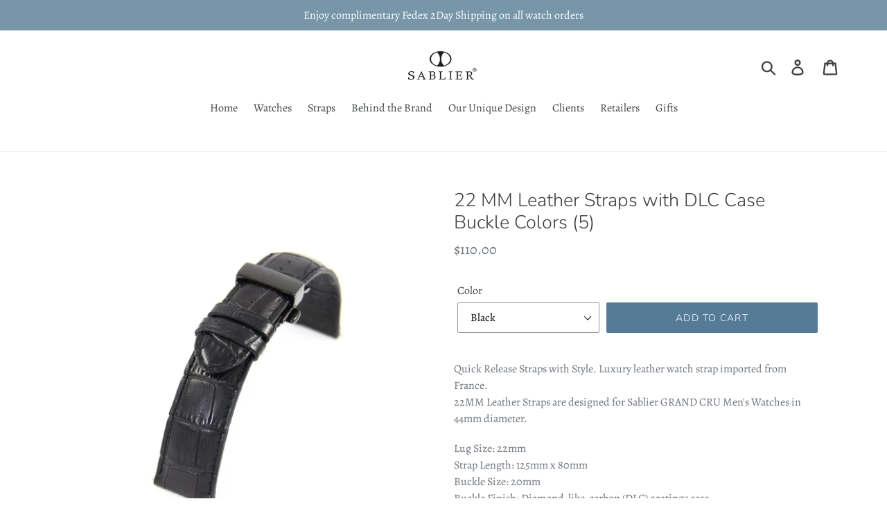

--- FILE ---
content_type: text/html; charset=utf-8
request_url: https://www.sablierwatches.com/products/44-mm-leather-straps-with-dlc-case-buckle
body_size: 18365
content:
<!doctype html>
<!--[if IE 9]> <html class="ie9 no-js" lang="en"> <![endif]-->
<!--[if (gt IE 9)|!(IE)]><!--> <html class="no-js" lang="en"> <!--<![endif]-->
<head>
  <meta name="google-site-verification" content="zvF9wAVkrwSK5QcF00-uGiRoy-cI2pG0Xlz3J9I7Tpo" />
  <meta charset="utf-8">
  <meta http-equiv="X-UA-Compatible" content="IE=edge,chrome=1">
  <meta name="viewport" content="width=device-width,initial-scale=1">
  <meta name="theme-color" content="#557b97">
  <link rel="canonical" href="https://www.sablierwatches.com/products/44-mm-leather-straps-with-dlc-case-buckle"><title>22 MM Leather Straps with DLC Case Buckle Colors (5)
&ndash; Sablier Watches</title><meta name="description" content="Quick Release Straps with Style. Luxury leather watch strap imported from France.22MM Leather Straps are designed for Sablier GRAND CRU Men&#39;s Watches in 44mm diameter. Lug Size: 22mmStrap Length: 125mm x 80mmBuckle Size: 20mmBuckle Finish: Diamond-like-carbon (DLC) coatings case"><!-- /snippets/social-meta-tags.liquid -->




<meta property="og:site_name" content="Sablier Watches">
<meta property="og:url" content="https://www.sablierwatches.com/products/44-mm-leather-straps-with-dlc-case-buckle">
<meta property="og:title" content="22 MM Leather Straps with DLC Case Buckle Colors (5)">
<meta property="og:type" content="product">
<meta property="og:description" content="Quick Release Straps with Style. Luxury leather watch strap imported from France.22MM Leather Straps are designed for Sablier GRAND CRU Men&#39;s Watches in 44mm diameter. Lug Size: 22mmStrap Length: 125mm x 80mmBuckle Size: 20mmBuckle Finish: Diamond-like-carbon (DLC) coatings case">

  <meta property="og:price:amount" content="110.00">
  <meta property="og:price:currency" content="USD">

<meta property="og:image" content="http://www.sablierwatches.com/cdn/shop/products/Black_DLC_buckle_1200x1200.jpg?v=1573095800"><meta property="og:image" content="http://www.sablierwatches.com/cdn/shop/products/Brown_DLC_buckle_1200x1200.jpg?v=1573095809"><meta property="og:image" content="http://www.sablierwatches.com/cdn/shop/products/Gray_DLCl_buckle_1200x1200.jpg?v=1573095819">
<meta property="og:image:secure_url" content="https://www.sablierwatches.com/cdn/shop/products/Black_DLC_buckle_1200x1200.jpg?v=1573095800"><meta property="og:image:secure_url" content="https://www.sablierwatches.com/cdn/shop/products/Brown_DLC_buckle_1200x1200.jpg?v=1573095809"><meta property="og:image:secure_url" content="https://www.sablierwatches.com/cdn/shop/products/Gray_DLCl_buckle_1200x1200.jpg?v=1573095819">


  <meta name="twitter:site" content="@SablierWatches">

<meta name="twitter:card" content="summary_large_image">
<meta name="twitter:title" content="22 MM Leather Straps with DLC Case Buckle Colors (5)">
<meta name="twitter:description" content="Quick Release Straps with Style. Luxury leather watch strap imported from France.22MM Leather Straps are designed for Sablier GRAND CRU Men&#39;s Watches in 44mm diameter. Lug Size: 22mmStrap Length: 125mm x 80mmBuckle Size: 20mmBuckle Finish: Diamond-like-carbon (DLC) coatings case">


  <link href="//www.sablierwatches.com/cdn/shop/t/1/assets/theme.scss.css?v=36525593952970834031759252258" rel="stylesheet" type="text/css" media="all" />

  <script>
    var theme = {
      strings: {
        addToCart: "Add to cart",
        soldOut: "Sold out",
        unavailable: "Unavailable",
        regularPrice: "Regular price",
        sale: "Sale",
        showMore: "Show More",
        showLess: "Show Less",
        addressError: "Error looking up that address",
        addressNoResults: "No results for that address",
        addressQueryLimit: "You have exceeded the Google API usage limit. Consider upgrading to a \u003ca href=\"https:\/\/developers.google.com\/maps\/premium\/usage-limits\"\u003ePremium Plan\u003c\/a\u003e.",
        authError: "There was a problem authenticating your Google Maps account.",
        newWindow: "Opens in a new window.",
        external: "Opens external website.",
        newWindowExternal: "Opens external website in a new window."
      },
      moneyFormat: "${{amount}}"
    }

    document.documentElement.className = document.documentElement.className.replace('no-js', 'js');
  </script>

  <!--[if (lte IE 9) ]><script src="//www.sablierwatches.com/cdn/shop/t/1/assets/match-media.min.js?v=22265819453975888031539447250" type="text/javascript"></script><![endif]--><!--[if (gt IE 9)|!(IE)]><!--><script src="//www.sablierwatches.com/cdn/shop/t/1/assets/lazysizes.js?v=68441465964607740661539447250" async="async"></script><!--<![endif]-->
  <!--[if lte IE 9]><script src="//www.sablierwatches.com/cdn/shop/t/1/assets/lazysizes.min.js?v=218"></script><![endif]-->

  <!--[if (gt IE 9)|!(IE)]><!--><script src="//www.sablierwatches.com/cdn/shop/t/1/assets/vendor.js?v=121857302354663160541539447251" defer="defer"></script><!--<![endif]-->
  <!--[if lte IE 9]><script src="//www.sablierwatches.com/cdn/shop/t/1/assets/vendor.js?v=121857302354663160541539447251"></script><![endif]-->

  <!--[if (gt IE 9)|!(IE)]><!--><script src="//www.sablierwatches.com/cdn/shop/t/1/assets/theme.js?v=140008307577157721771639408647" defer="defer"></script><!--<![endif]-->
  <!--[if lte IE 9]><script src="//www.sablierwatches.com/cdn/shop/t/1/assets/theme.js?v=140008307577157721771639408647"></script><![endif]-->

  <script>window.performance && window.performance.mark && window.performance.mark('shopify.content_for_header.start');</script><meta id="shopify-digital-wallet" name="shopify-digital-wallet" content="/6347554883/digital_wallets/dialog">
<meta name="shopify-checkout-api-token" content="94459dcc8e8cc28bda3f7efd7e9d1728">
<meta id="in-context-paypal-metadata" data-shop-id="6347554883" data-venmo-supported="true" data-environment="production" data-locale="en_US" data-paypal-v4="true" data-currency="USD">
<link rel="alternate" type="application/json+oembed" href="https://www.sablierwatches.com/products/44-mm-leather-straps-with-dlc-case-buckle.oembed">
<script async="async" src="/checkouts/internal/preloads.js?locale=en-US"></script>
<script id="shopify-features" type="application/json">{"accessToken":"94459dcc8e8cc28bda3f7efd7e9d1728","betas":["rich-media-storefront-analytics"],"domain":"www.sablierwatches.com","predictiveSearch":true,"shopId":6347554883,"locale":"en"}</script>
<script>var Shopify = Shopify || {};
Shopify.shop = "winewatch.myshopify.com";
Shopify.locale = "en";
Shopify.currency = {"active":"USD","rate":"1.0"};
Shopify.country = "US";
Shopify.theme = {"name":"Debut","id":40387838019,"schema_name":"Debut","schema_version":"9.2.0","theme_store_id":796,"role":"main"};
Shopify.theme.handle = "null";
Shopify.theme.style = {"id":null,"handle":null};
Shopify.cdnHost = "www.sablierwatches.com/cdn";
Shopify.routes = Shopify.routes || {};
Shopify.routes.root = "/";</script>
<script type="module">!function(o){(o.Shopify=o.Shopify||{}).modules=!0}(window);</script>
<script>!function(o){function n(){var o=[];function n(){o.push(Array.prototype.slice.apply(arguments))}return n.q=o,n}var t=o.Shopify=o.Shopify||{};t.loadFeatures=n(),t.autoloadFeatures=n()}(window);</script>
<script id="shop-js-analytics" type="application/json">{"pageType":"product"}</script>
<script defer="defer" async type="module" src="//www.sablierwatches.com/cdn/shopifycloud/shop-js/modules/v2/client.init-shop-cart-sync_BdyHc3Nr.en.esm.js"></script>
<script defer="defer" async type="module" src="//www.sablierwatches.com/cdn/shopifycloud/shop-js/modules/v2/chunk.common_Daul8nwZ.esm.js"></script>
<script type="module">
  await import("//www.sablierwatches.com/cdn/shopifycloud/shop-js/modules/v2/client.init-shop-cart-sync_BdyHc3Nr.en.esm.js");
await import("//www.sablierwatches.com/cdn/shopifycloud/shop-js/modules/v2/chunk.common_Daul8nwZ.esm.js");

  window.Shopify.SignInWithShop?.initShopCartSync?.({"fedCMEnabled":true,"windoidEnabled":true});

</script>
<script>(function() {
  var isLoaded = false;
  function asyncLoad() {
    if (isLoaded) return;
    isLoaded = true;
    var urls = ["https:\/\/call.chatra.io\/shopify?chatraId=gWJDYTJX94JFRxesp\u0026shop=winewatch.myshopify.com"];
    for (var i = 0; i < urls.length; i++) {
      var s = document.createElement('script');
      s.type = 'text/javascript';
      s.async = true;
      s.src = urls[i];
      var x = document.getElementsByTagName('script')[0];
      x.parentNode.insertBefore(s, x);
    }
  };
  if(window.attachEvent) {
    window.attachEvent('onload', asyncLoad);
  } else {
    window.addEventListener('load', asyncLoad, false);
  }
})();</script>
<script id="__st">var __st={"a":6347554883,"offset":-18000,"reqid":"42d7a807-bb75-4da0-8417-c0c58823e36d-1768941064","pageurl":"www.sablierwatches.com\/products\/44-mm-leather-straps-with-dlc-case-buckle","u":"42888dac06fe","p":"product","rtyp":"product","rid":4333975470132};</script>
<script>window.ShopifyPaypalV4VisibilityTracking = true;</script>
<script id="captcha-bootstrap">!function(){'use strict';const t='contact',e='account',n='new_comment',o=[[t,t],['blogs',n],['comments',n],[t,'customer']],c=[[e,'customer_login'],[e,'guest_login'],[e,'recover_customer_password'],[e,'create_customer']],r=t=>t.map((([t,e])=>`form[action*='/${t}']:not([data-nocaptcha='true']) input[name='form_type'][value='${e}']`)).join(','),a=t=>()=>t?[...document.querySelectorAll(t)].map((t=>t.form)):[];function s(){const t=[...o],e=r(t);return a(e)}const i='password',u='form_key',d=['recaptcha-v3-token','g-recaptcha-response','h-captcha-response',i],f=()=>{try{return window.sessionStorage}catch{return}},m='__shopify_v',_=t=>t.elements[u];function p(t,e,n=!1){try{const o=window.sessionStorage,c=JSON.parse(o.getItem(e)),{data:r}=function(t){const{data:e,action:n}=t;return t[m]||n?{data:e,action:n}:{data:t,action:n}}(c);for(const[e,n]of Object.entries(r))t.elements[e]&&(t.elements[e].value=n);n&&o.removeItem(e)}catch(o){console.error('form repopulation failed',{error:o})}}const l='form_type',E='cptcha';function T(t){t.dataset[E]=!0}const w=window,h=w.document,L='Shopify',v='ce_forms',y='captcha';let A=!1;((t,e)=>{const n=(g='f06e6c50-85a8-45c8-87d0-21a2b65856fe',I='https://cdn.shopify.com/shopifycloud/storefront-forms-hcaptcha/ce_storefront_forms_captcha_hcaptcha.v1.5.2.iife.js',D={infoText:'Protected by hCaptcha',privacyText:'Privacy',termsText:'Terms'},(t,e,n)=>{const o=w[L][v],c=o.bindForm;if(c)return c(t,g,e,D).then(n);var r;o.q.push([[t,g,e,D],n]),r=I,A||(h.body.append(Object.assign(h.createElement('script'),{id:'captcha-provider',async:!0,src:r})),A=!0)});var g,I,D;w[L]=w[L]||{},w[L][v]=w[L][v]||{},w[L][v].q=[],w[L][y]=w[L][y]||{},w[L][y].protect=function(t,e){n(t,void 0,e),T(t)},Object.freeze(w[L][y]),function(t,e,n,w,h,L){const[v,y,A,g]=function(t,e,n){const i=e?o:[],u=t?c:[],d=[...i,...u],f=r(d),m=r(i),_=r(d.filter((([t,e])=>n.includes(e))));return[a(f),a(m),a(_),s()]}(w,h,L),I=t=>{const e=t.target;return e instanceof HTMLFormElement?e:e&&e.form},D=t=>v().includes(t);t.addEventListener('submit',(t=>{const e=I(t);if(!e)return;const n=D(e)&&!e.dataset.hcaptchaBound&&!e.dataset.recaptchaBound,o=_(e),c=g().includes(e)&&(!o||!o.value);(n||c)&&t.preventDefault(),c&&!n&&(function(t){try{if(!f())return;!function(t){const e=f();if(!e)return;const n=_(t);if(!n)return;const o=n.value;o&&e.removeItem(o)}(t);const e=Array.from(Array(32),(()=>Math.random().toString(36)[2])).join('');!function(t,e){_(t)||t.append(Object.assign(document.createElement('input'),{type:'hidden',name:u})),t.elements[u].value=e}(t,e),function(t,e){const n=f();if(!n)return;const o=[...t.querySelectorAll(`input[type='${i}']`)].map((({name:t})=>t)),c=[...d,...o],r={};for(const[a,s]of new FormData(t).entries())c.includes(a)||(r[a]=s);n.setItem(e,JSON.stringify({[m]:1,action:t.action,data:r}))}(t,e)}catch(e){console.error('failed to persist form',e)}}(e),e.submit())}));const S=(t,e)=>{t&&!t.dataset[E]&&(n(t,e.some((e=>e===t))),T(t))};for(const o of['focusin','change'])t.addEventListener(o,(t=>{const e=I(t);D(e)&&S(e,y())}));const B=e.get('form_key'),M=e.get(l),P=B&&M;t.addEventListener('DOMContentLoaded',(()=>{const t=y();if(P)for(const e of t)e.elements[l].value===M&&p(e,B);[...new Set([...A(),...v().filter((t=>'true'===t.dataset.shopifyCaptcha))])].forEach((e=>S(e,t)))}))}(h,new URLSearchParams(w.location.search),n,t,e,['guest_login'])})(!0,!0)}();</script>
<script integrity="sha256-4kQ18oKyAcykRKYeNunJcIwy7WH5gtpwJnB7kiuLZ1E=" data-source-attribution="shopify.loadfeatures" defer="defer" src="//www.sablierwatches.com/cdn/shopifycloud/storefront/assets/storefront/load_feature-a0a9edcb.js" crossorigin="anonymous"></script>
<script data-source-attribution="shopify.dynamic_checkout.dynamic.init">var Shopify=Shopify||{};Shopify.PaymentButton=Shopify.PaymentButton||{isStorefrontPortableWallets:!0,init:function(){window.Shopify.PaymentButton.init=function(){};var t=document.createElement("script");t.src="https://www.sablierwatches.com/cdn/shopifycloud/portable-wallets/latest/portable-wallets.en.js",t.type="module",document.head.appendChild(t)}};
</script>
<script data-source-attribution="shopify.dynamic_checkout.buyer_consent">
  function portableWalletsHideBuyerConsent(e){var t=document.getElementById("shopify-buyer-consent"),n=document.getElementById("shopify-subscription-policy-button");t&&n&&(t.classList.add("hidden"),t.setAttribute("aria-hidden","true"),n.removeEventListener("click",e))}function portableWalletsShowBuyerConsent(e){var t=document.getElementById("shopify-buyer-consent"),n=document.getElementById("shopify-subscription-policy-button");t&&n&&(t.classList.remove("hidden"),t.removeAttribute("aria-hidden"),n.addEventListener("click",e))}window.Shopify?.PaymentButton&&(window.Shopify.PaymentButton.hideBuyerConsent=portableWalletsHideBuyerConsent,window.Shopify.PaymentButton.showBuyerConsent=portableWalletsShowBuyerConsent);
</script>
<script data-source-attribution="shopify.dynamic_checkout.cart.bootstrap">document.addEventListener("DOMContentLoaded",(function(){function t(){return document.querySelector("shopify-accelerated-checkout-cart, shopify-accelerated-checkout")}if(t())Shopify.PaymentButton.init();else{new MutationObserver((function(e,n){t()&&(Shopify.PaymentButton.init(),n.disconnect())})).observe(document.body,{childList:!0,subtree:!0})}}));
</script>
<link id="shopify-accelerated-checkout-styles" rel="stylesheet" media="screen" href="https://www.sablierwatches.com/cdn/shopifycloud/portable-wallets/latest/accelerated-checkout-backwards-compat.css" crossorigin="anonymous">
<style id="shopify-accelerated-checkout-cart">
        #shopify-buyer-consent {
  margin-top: 1em;
  display: inline-block;
  width: 100%;
}

#shopify-buyer-consent.hidden {
  display: none;
}

#shopify-subscription-policy-button {
  background: none;
  border: none;
  padding: 0;
  text-decoration: underline;
  font-size: inherit;
  cursor: pointer;
}

#shopify-subscription-policy-button::before {
  box-shadow: none;
}

      </style>

<script>window.performance && window.performance.mark && window.performance.mark('shopify.content_for_header.end');</script>
<link href="https://monorail-edge.shopifysvc.com" rel="dns-prefetch">
<script>(function(){if ("sendBeacon" in navigator && "performance" in window) {try {var session_token_from_headers = performance.getEntriesByType('navigation')[0].serverTiming.find(x => x.name == '_s').description;} catch {var session_token_from_headers = undefined;}var session_cookie_matches = document.cookie.match(/_shopify_s=([^;]*)/);var session_token_from_cookie = session_cookie_matches && session_cookie_matches.length === 2 ? session_cookie_matches[1] : "";var session_token = session_token_from_headers || session_token_from_cookie || "";function handle_abandonment_event(e) {var entries = performance.getEntries().filter(function(entry) {return /monorail-edge.shopifysvc.com/.test(entry.name);});if (!window.abandonment_tracked && entries.length === 0) {window.abandonment_tracked = true;var currentMs = Date.now();var navigation_start = performance.timing.navigationStart;var payload = {shop_id: 6347554883,url: window.location.href,navigation_start,duration: currentMs - navigation_start,session_token,page_type: "product"};window.navigator.sendBeacon("https://monorail-edge.shopifysvc.com/v1/produce", JSON.stringify({schema_id: "online_store_buyer_site_abandonment/1.1",payload: payload,metadata: {event_created_at_ms: currentMs,event_sent_at_ms: currentMs}}));}}window.addEventListener('pagehide', handle_abandonment_event);}}());</script>
<script id="web-pixels-manager-setup">(function e(e,d,r,n,o){if(void 0===o&&(o={}),!Boolean(null===(a=null===(i=window.Shopify)||void 0===i?void 0:i.analytics)||void 0===a?void 0:a.replayQueue)){var i,a;window.Shopify=window.Shopify||{};var t=window.Shopify;t.analytics=t.analytics||{};var s=t.analytics;s.replayQueue=[],s.publish=function(e,d,r){return s.replayQueue.push([e,d,r]),!0};try{self.performance.mark("wpm:start")}catch(e){}var l=function(){var e={modern:/Edge?\/(1{2}[4-9]|1[2-9]\d|[2-9]\d{2}|\d{4,})\.\d+(\.\d+|)|Firefox\/(1{2}[4-9]|1[2-9]\d|[2-9]\d{2}|\d{4,})\.\d+(\.\d+|)|Chrom(ium|e)\/(9{2}|\d{3,})\.\d+(\.\d+|)|(Maci|X1{2}).+ Version\/(15\.\d+|(1[6-9]|[2-9]\d|\d{3,})\.\d+)([,.]\d+|)( \(\w+\)|)( Mobile\/\w+|) Safari\/|Chrome.+OPR\/(9{2}|\d{3,})\.\d+\.\d+|(CPU[ +]OS|iPhone[ +]OS|CPU[ +]iPhone|CPU IPhone OS|CPU iPad OS)[ +]+(15[._]\d+|(1[6-9]|[2-9]\d|\d{3,})[._]\d+)([._]\d+|)|Android:?[ /-](13[3-9]|1[4-9]\d|[2-9]\d{2}|\d{4,})(\.\d+|)(\.\d+|)|Android.+Firefox\/(13[5-9]|1[4-9]\d|[2-9]\d{2}|\d{4,})\.\d+(\.\d+|)|Android.+Chrom(ium|e)\/(13[3-9]|1[4-9]\d|[2-9]\d{2}|\d{4,})\.\d+(\.\d+|)|SamsungBrowser\/([2-9]\d|\d{3,})\.\d+/,legacy:/Edge?\/(1[6-9]|[2-9]\d|\d{3,})\.\d+(\.\d+|)|Firefox\/(5[4-9]|[6-9]\d|\d{3,})\.\d+(\.\d+|)|Chrom(ium|e)\/(5[1-9]|[6-9]\d|\d{3,})\.\d+(\.\d+|)([\d.]+$|.*Safari\/(?![\d.]+ Edge\/[\d.]+$))|(Maci|X1{2}).+ Version\/(10\.\d+|(1[1-9]|[2-9]\d|\d{3,})\.\d+)([,.]\d+|)( \(\w+\)|)( Mobile\/\w+|) Safari\/|Chrome.+OPR\/(3[89]|[4-9]\d|\d{3,})\.\d+\.\d+|(CPU[ +]OS|iPhone[ +]OS|CPU[ +]iPhone|CPU IPhone OS|CPU iPad OS)[ +]+(10[._]\d+|(1[1-9]|[2-9]\d|\d{3,})[._]\d+)([._]\d+|)|Android:?[ /-](13[3-9]|1[4-9]\d|[2-9]\d{2}|\d{4,})(\.\d+|)(\.\d+|)|Mobile Safari.+OPR\/([89]\d|\d{3,})\.\d+\.\d+|Android.+Firefox\/(13[5-9]|1[4-9]\d|[2-9]\d{2}|\d{4,})\.\d+(\.\d+|)|Android.+Chrom(ium|e)\/(13[3-9]|1[4-9]\d|[2-9]\d{2}|\d{4,})\.\d+(\.\d+|)|Android.+(UC? ?Browser|UCWEB|U3)[ /]?(15\.([5-9]|\d{2,})|(1[6-9]|[2-9]\d|\d{3,})\.\d+)\.\d+|SamsungBrowser\/(5\.\d+|([6-9]|\d{2,})\.\d+)|Android.+MQ{2}Browser\/(14(\.(9|\d{2,})|)|(1[5-9]|[2-9]\d|\d{3,})(\.\d+|))(\.\d+|)|K[Aa][Ii]OS\/(3\.\d+|([4-9]|\d{2,})\.\d+)(\.\d+|)/},d=e.modern,r=e.legacy,n=navigator.userAgent;return n.match(d)?"modern":n.match(r)?"legacy":"unknown"}(),u="modern"===l?"modern":"legacy",c=(null!=n?n:{modern:"",legacy:""})[u],f=function(e){return[e.baseUrl,"/wpm","/b",e.hashVersion,"modern"===e.buildTarget?"m":"l",".js"].join("")}({baseUrl:d,hashVersion:r,buildTarget:u}),m=function(e){var d=e.version,r=e.bundleTarget,n=e.surface,o=e.pageUrl,i=e.monorailEndpoint;return{emit:function(e){var a=e.status,t=e.errorMsg,s=(new Date).getTime(),l=JSON.stringify({metadata:{event_sent_at_ms:s},events:[{schema_id:"web_pixels_manager_load/3.1",payload:{version:d,bundle_target:r,page_url:o,status:a,surface:n,error_msg:t},metadata:{event_created_at_ms:s}}]});if(!i)return console&&console.warn&&console.warn("[Web Pixels Manager] No Monorail endpoint provided, skipping logging."),!1;try{return self.navigator.sendBeacon.bind(self.navigator)(i,l)}catch(e){}var u=new XMLHttpRequest;try{return u.open("POST",i,!0),u.setRequestHeader("Content-Type","text/plain"),u.send(l),!0}catch(e){return console&&console.warn&&console.warn("[Web Pixels Manager] Got an unhandled error while logging to Monorail."),!1}}}}({version:r,bundleTarget:l,surface:e.surface,pageUrl:self.location.href,monorailEndpoint:e.monorailEndpoint});try{o.browserTarget=l,function(e){var d=e.src,r=e.async,n=void 0===r||r,o=e.onload,i=e.onerror,a=e.sri,t=e.scriptDataAttributes,s=void 0===t?{}:t,l=document.createElement("script"),u=document.querySelector("head"),c=document.querySelector("body");if(l.async=n,l.src=d,a&&(l.integrity=a,l.crossOrigin="anonymous"),s)for(var f in s)if(Object.prototype.hasOwnProperty.call(s,f))try{l.dataset[f]=s[f]}catch(e){}if(o&&l.addEventListener("load",o),i&&l.addEventListener("error",i),u)u.appendChild(l);else{if(!c)throw new Error("Did not find a head or body element to append the script");c.appendChild(l)}}({src:f,async:!0,onload:function(){if(!function(){var e,d;return Boolean(null===(d=null===(e=window.Shopify)||void 0===e?void 0:e.analytics)||void 0===d?void 0:d.initialized)}()){var d=window.webPixelsManager.init(e)||void 0;if(d){var r=window.Shopify.analytics;r.replayQueue.forEach((function(e){var r=e[0],n=e[1],o=e[2];d.publishCustomEvent(r,n,o)})),r.replayQueue=[],r.publish=d.publishCustomEvent,r.visitor=d.visitor,r.initialized=!0}}},onerror:function(){return m.emit({status:"failed",errorMsg:"".concat(f," has failed to load")})},sri:function(e){var d=/^sha384-[A-Za-z0-9+/=]+$/;return"string"==typeof e&&d.test(e)}(c)?c:"",scriptDataAttributes:o}),m.emit({status:"loading"})}catch(e){m.emit({status:"failed",errorMsg:(null==e?void 0:e.message)||"Unknown error"})}}})({shopId: 6347554883,storefrontBaseUrl: "https://www.sablierwatches.com",extensionsBaseUrl: "https://extensions.shopifycdn.com/cdn/shopifycloud/web-pixels-manager",monorailEndpoint: "https://monorail-edge.shopifysvc.com/unstable/produce_batch",surface: "storefront-renderer",enabledBetaFlags: ["2dca8a86"],webPixelsConfigList: [{"id":"112492710","eventPayloadVersion":"v1","runtimeContext":"LAX","scriptVersion":"1","type":"CUSTOM","privacyPurposes":["ANALYTICS"],"name":"Google Analytics tag (migrated)"},{"id":"shopify-app-pixel","configuration":"{}","eventPayloadVersion":"v1","runtimeContext":"STRICT","scriptVersion":"0450","apiClientId":"shopify-pixel","type":"APP","privacyPurposes":["ANALYTICS","MARKETING"]},{"id":"shopify-custom-pixel","eventPayloadVersion":"v1","runtimeContext":"LAX","scriptVersion":"0450","apiClientId":"shopify-pixel","type":"CUSTOM","privacyPurposes":["ANALYTICS","MARKETING"]}],isMerchantRequest: false,initData: {"shop":{"name":"Sablier Watches","paymentSettings":{"currencyCode":"USD"},"myshopifyDomain":"winewatch.myshopify.com","countryCode":"US","storefrontUrl":"https:\/\/www.sablierwatches.com"},"customer":null,"cart":null,"checkout":null,"productVariants":[{"price":{"amount":110.0,"currencyCode":"USD"},"product":{"title":"22 MM Leather Straps with DLC Case Buckle Colors (5)","vendor":"Sablier Watches","id":"4333975470132","untranslatedTitle":"22 MM Leather Straps with DLC Case Buckle Colors (5)","url":"\/products\/44-mm-leather-straps-with-dlc-case-buckle","type":""},"id":"31128027529268","image":{"src":"\/\/www.sablierwatches.com\/cdn\/shop\/products\/Black_DLC_buckle.jpg?v=1573095800"},"sku":"SB-BD-88D","title":"Black","untranslatedTitle":"Black"},{"price":{"amount":110.0,"currencyCode":"USD"},"product":{"title":"22 MM Leather Straps with DLC Case Buckle Colors (5)","vendor":"Sablier Watches","id":"4333975470132","untranslatedTitle":"22 MM Leather Straps with DLC Case Buckle Colors (5)","url":"\/products\/44-mm-leather-straps-with-dlc-case-buckle","type":""},"id":"31128027562036","image":{"src":"\/\/www.sablierwatches.com\/cdn\/shop\/products\/Brown_DLC_buckle.jpg?v=1573095809"},"sku":"SB-BD-89D","title":"Brown","untranslatedTitle":"Brown"},{"price":{"amount":110.0,"currencyCode":"USD"},"product":{"title":"22 MM Leather Straps with DLC Case Buckle Colors (5)","vendor":"Sablier Watches","id":"4333975470132","untranslatedTitle":"22 MM Leather Straps with DLC Case Buckle Colors (5)","url":"\/products\/44-mm-leather-straps-with-dlc-case-buckle","type":""},"id":"31128027594804","image":{"src":"\/\/www.sablierwatches.com\/cdn\/shop\/products\/Gray_DLCl_buckle.jpg?v=1573095819"},"sku":"SB-BD-87D","title":"Grey","untranslatedTitle":"Grey"},{"price":{"amount":110.0,"currencyCode":"USD"},"product":{"title":"22 MM Leather Straps with DLC Case Buckle Colors (5)","vendor":"Sablier Watches","id":"4333975470132","untranslatedTitle":"22 MM Leather Straps with DLC Case Buckle Colors (5)","url":"\/products\/44-mm-leather-straps-with-dlc-case-buckle","type":""},"id":"31128027627572","image":{"src":"\/\/www.sablierwatches.com\/cdn\/shop\/products\/Deep_blue_DLC_buckle.jpg?v=1573095827"},"sku":"SB-BD-93","title":"Deep Blue","untranslatedTitle":"Deep Blue"},{"price":{"amount":110.0,"currencyCode":"USD"},"product":{"title":"22 MM Leather Straps with DLC Case Buckle Colors (5)","vendor":"Sablier Watches","id":"4333975470132","untranslatedTitle":"22 MM Leather Straps with DLC Case Buckle Colors (5)","url":"\/products\/44-mm-leather-straps-with-dlc-case-buckle","type":""},"id":"31128027660340","image":{"src":"\/\/www.sablierwatches.com\/cdn\/shop\/products\/Burgundy_DLC_buckle.jpg?v=1573095833"},"sku":"SB-BD-86","title":"Burgundy","untranslatedTitle":"Burgundy"}],"purchasingCompany":null},},"https://www.sablierwatches.com/cdn","fcfee988w5aeb613cpc8e4bc33m6693e112",{"modern":"","legacy":""},{"shopId":"6347554883","storefrontBaseUrl":"https:\/\/www.sablierwatches.com","extensionBaseUrl":"https:\/\/extensions.shopifycdn.com\/cdn\/shopifycloud\/web-pixels-manager","surface":"storefront-renderer","enabledBetaFlags":"[\"2dca8a86\"]","isMerchantRequest":"false","hashVersion":"fcfee988w5aeb613cpc8e4bc33m6693e112","publish":"custom","events":"[[\"page_viewed\",{}],[\"product_viewed\",{\"productVariant\":{\"price\":{\"amount\":110.0,\"currencyCode\":\"USD\"},\"product\":{\"title\":\"22 MM Leather Straps with DLC Case Buckle Colors (5)\",\"vendor\":\"Sablier Watches\",\"id\":\"4333975470132\",\"untranslatedTitle\":\"22 MM Leather Straps with DLC Case Buckle Colors (5)\",\"url\":\"\/products\/44-mm-leather-straps-with-dlc-case-buckle\",\"type\":\"\"},\"id\":\"31128027529268\",\"image\":{\"src\":\"\/\/www.sablierwatches.com\/cdn\/shop\/products\/Black_DLC_buckle.jpg?v=1573095800\"},\"sku\":\"SB-BD-88D\",\"title\":\"Black\",\"untranslatedTitle\":\"Black\"}}]]"});</script><script>
  window.ShopifyAnalytics = window.ShopifyAnalytics || {};
  window.ShopifyAnalytics.meta = window.ShopifyAnalytics.meta || {};
  window.ShopifyAnalytics.meta.currency = 'USD';
  var meta = {"product":{"id":4333975470132,"gid":"gid:\/\/shopify\/Product\/4333975470132","vendor":"Sablier Watches","type":"","handle":"44-mm-leather-straps-with-dlc-case-buckle","variants":[{"id":31128027529268,"price":11000,"name":"22 MM Leather Straps with DLC Case Buckle Colors (5) - Black","public_title":"Black","sku":"SB-BD-88D"},{"id":31128027562036,"price":11000,"name":"22 MM Leather Straps with DLC Case Buckle Colors (5) - Brown","public_title":"Brown","sku":"SB-BD-89D"},{"id":31128027594804,"price":11000,"name":"22 MM Leather Straps with DLC Case Buckle Colors (5) - Grey","public_title":"Grey","sku":"SB-BD-87D"},{"id":31128027627572,"price":11000,"name":"22 MM Leather Straps with DLC Case Buckle Colors (5) - Deep Blue","public_title":"Deep Blue","sku":"SB-BD-93"},{"id":31128027660340,"price":11000,"name":"22 MM Leather Straps with DLC Case Buckle Colors (5) - Burgundy","public_title":"Burgundy","sku":"SB-BD-86"}],"remote":false},"page":{"pageType":"product","resourceType":"product","resourceId":4333975470132,"requestId":"42d7a807-bb75-4da0-8417-c0c58823e36d-1768941064"}};
  for (var attr in meta) {
    window.ShopifyAnalytics.meta[attr] = meta[attr];
  }
</script>
<script class="analytics">
  (function () {
    var customDocumentWrite = function(content) {
      var jquery = null;

      if (window.jQuery) {
        jquery = window.jQuery;
      } else if (window.Checkout && window.Checkout.$) {
        jquery = window.Checkout.$;
      }

      if (jquery) {
        jquery('body').append(content);
      }
    };

    var hasLoggedConversion = function(token) {
      if (token) {
        return document.cookie.indexOf('loggedConversion=' + token) !== -1;
      }
      return false;
    }

    var setCookieIfConversion = function(token) {
      if (token) {
        var twoMonthsFromNow = new Date(Date.now());
        twoMonthsFromNow.setMonth(twoMonthsFromNow.getMonth() + 2);

        document.cookie = 'loggedConversion=' + token + '; expires=' + twoMonthsFromNow;
      }
    }

    var trekkie = window.ShopifyAnalytics.lib = window.trekkie = window.trekkie || [];
    if (trekkie.integrations) {
      return;
    }
    trekkie.methods = [
      'identify',
      'page',
      'ready',
      'track',
      'trackForm',
      'trackLink'
    ];
    trekkie.factory = function(method) {
      return function() {
        var args = Array.prototype.slice.call(arguments);
        args.unshift(method);
        trekkie.push(args);
        return trekkie;
      };
    };
    for (var i = 0; i < trekkie.methods.length; i++) {
      var key = trekkie.methods[i];
      trekkie[key] = trekkie.factory(key);
    }
    trekkie.load = function(config) {
      trekkie.config = config || {};
      trekkie.config.initialDocumentCookie = document.cookie;
      var first = document.getElementsByTagName('script')[0];
      var script = document.createElement('script');
      script.type = 'text/javascript';
      script.onerror = function(e) {
        var scriptFallback = document.createElement('script');
        scriptFallback.type = 'text/javascript';
        scriptFallback.onerror = function(error) {
                var Monorail = {
      produce: function produce(monorailDomain, schemaId, payload) {
        var currentMs = new Date().getTime();
        var event = {
          schema_id: schemaId,
          payload: payload,
          metadata: {
            event_created_at_ms: currentMs,
            event_sent_at_ms: currentMs
          }
        };
        return Monorail.sendRequest("https://" + monorailDomain + "/v1/produce", JSON.stringify(event));
      },
      sendRequest: function sendRequest(endpointUrl, payload) {
        // Try the sendBeacon API
        if (window && window.navigator && typeof window.navigator.sendBeacon === 'function' && typeof window.Blob === 'function' && !Monorail.isIos12()) {
          var blobData = new window.Blob([payload], {
            type: 'text/plain'
          });

          if (window.navigator.sendBeacon(endpointUrl, blobData)) {
            return true;
          } // sendBeacon was not successful

        } // XHR beacon

        var xhr = new XMLHttpRequest();

        try {
          xhr.open('POST', endpointUrl);
          xhr.setRequestHeader('Content-Type', 'text/plain');
          xhr.send(payload);
        } catch (e) {
          console.log(e);
        }

        return false;
      },
      isIos12: function isIos12() {
        return window.navigator.userAgent.lastIndexOf('iPhone; CPU iPhone OS 12_') !== -1 || window.navigator.userAgent.lastIndexOf('iPad; CPU OS 12_') !== -1;
      }
    };
    Monorail.produce('monorail-edge.shopifysvc.com',
      'trekkie_storefront_load_errors/1.1',
      {shop_id: 6347554883,
      theme_id: 40387838019,
      app_name: "storefront",
      context_url: window.location.href,
      source_url: "//www.sablierwatches.com/cdn/s/trekkie.storefront.cd680fe47e6c39ca5d5df5f0a32d569bc48c0f27.min.js"});

        };
        scriptFallback.async = true;
        scriptFallback.src = '//www.sablierwatches.com/cdn/s/trekkie.storefront.cd680fe47e6c39ca5d5df5f0a32d569bc48c0f27.min.js';
        first.parentNode.insertBefore(scriptFallback, first);
      };
      script.async = true;
      script.src = '//www.sablierwatches.com/cdn/s/trekkie.storefront.cd680fe47e6c39ca5d5df5f0a32d569bc48c0f27.min.js';
      first.parentNode.insertBefore(script, first);
    };
    trekkie.load(
      {"Trekkie":{"appName":"storefront","development":false,"defaultAttributes":{"shopId":6347554883,"isMerchantRequest":null,"themeId":40387838019,"themeCityHash":"15502088776652191045","contentLanguage":"en","currency":"USD","eventMetadataId":"42e4b9b2-1976-4b08-95a8-c4d0effdb039"},"isServerSideCookieWritingEnabled":true,"monorailRegion":"shop_domain","enabledBetaFlags":["65f19447"]},"Session Attribution":{},"S2S":{"facebookCapiEnabled":false,"source":"trekkie-storefront-renderer","apiClientId":580111}}
    );

    var loaded = false;
    trekkie.ready(function() {
      if (loaded) return;
      loaded = true;

      window.ShopifyAnalytics.lib = window.trekkie;

      var originalDocumentWrite = document.write;
      document.write = customDocumentWrite;
      try { window.ShopifyAnalytics.merchantGoogleAnalytics.call(this); } catch(error) {};
      document.write = originalDocumentWrite;

      window.ShopifyAnalytics.lib.page(null,{"pageType":"product","resourceType":"product","resourceId":4333975470132,"requestId":"42d7a807-bb75-4da0-8417-c0c58823e36d-1768941064","shopifyEmitted":true});

      var match = window.location.pathname.match(/checkouts\/(.+)\/(thank_you|post_purchase)/)
      var token = match? match[1]: undefined;
      if (!hasLoggedConversion(token)) {
        setCookieIfConversion(token);
        window.ShopifyAnalytics.lib.track("Viewed Product",{"currency":"USD","variantId":31128027529268,"productId":4333975470132,"productGid":"gid:\/\/shopify\/Product\/4333975470132","name":"22 MM Leather Straps with DLC Case Buckle Colors (5) - Black","price":"110.00","sku":"SB-BD-88D","brand":"Sablier Watches","variant":"Black","category":"","nonInteraction":true,"remote":false},undefined,undefined,{"shopifyEmitted":true});
      window.ShopifyAnalytics.lib.track("monorail:\/\/trekkie_storefront_viewed_product\/1.1",{"currency":"USD","variantId":31128027529268,"productId":4333975470132,"productGid":"gid:\/\/shopify\/Product\/4333975470132","name":"22 MM Leather Straps with DLC Case Buckle Colors (5) - Black","price":"110.00","sku":"SB-BD-88D","brand":"Sablier Watches","variant":"Black","category":"","nonInteraction":true,"remote":false,"referer":"https:\/\/www.sablierwatches.com\/products\/44-mm-leather-straps-with-dlc-case-buckle"});
      }
    });


        var eventsListenerScript = document.createElement('script');
        eventsListenerScript.async = true;
        eventsListenerScript.src = "//www.sablierwatches.com/cdn/shopifycloud/storefront/assets/shop_events_listener-3da45d37.js";
        document.getElementsByTagName('head')[0].appendChild(eventsListenerScript);

})();</script>
  <script>
  if (!window.ga || (window.ga && typeof window.ga !== 'function')) {
    window.ga = function ga() {
      (window.ga.q = window.ga.q || []).push(arguments);
      if (window.Shopify && window.Shopify.analytics && typeof window.Shopify.analytics.publish === 'function') {
        window.Shopify.analytics.publish("ga_stub_called", {}, {sendTo: "google_osp_migration"});
      }
      console.error("Shopify's Google Analytics stub called with:", Array.from(arguments), "\nSee https://help.shopify.com/manual/promoting-marketing/pixels/pixel-migration#google for more information.");
    };
    if (window.Shopify && window.Shopify.analytics && typeof window.Shopify.analytics.publish === 'function') {
      window.Shopify.analytics.publish("ga_stub_initialized", {}, {sendTo: "google_osp_migration"});
    }
  }
</script>
<script
  defer
  src="https://www.sablierwatches.com/cdn/shopifycloud/perf-kit/shopify-perf-kit-3.0.4.min.js"
  data-application="storefront-renderer"
  data-shop-id="6347554883"
  data-render-region="gcp-us-central1"
  data-page-type="product"
  data-theme-instance-id="40387838019"
  data-theme-name="Debut"
  data-theme-version="9.2.0"
  data-monorail-region="shop_domain"
  data-resource-timing-sampling-rate="10"
  data-shs="true"
  data-shs-beacon="true"
  data-shs-export-with-fetch="true"
  data-shs-logs-sample-rate="1"
  data-shs-beacon-endpoint="https://www.sablierwatches.com/api/collect"
></script>
</head>

<body class="template-product">

  <a class="in-page-link visually-hidden skip-link" href="#MainContent">Skip to content</a>

  <div id="SearchDrawer" class="search-bar drawer drawer--top" role="dialog" aria-modal="true" aria-label="Search">
    <div class="search-bar__table">
      <div class="search-bar__table-cell search-bar__form-wrapper">
        <form class="search search-bar__form" action="/search" method="get" role="search">
          <input class="search__input search-bar__input" type="search" name="q" value="" placeholder="Search" aria-label="Search">
          <button class="search-bar__submit search__submit btn--link" type="submit">
            <svg aria-hidden="true" focusable="false" role="presentation" class="icon icon-search" viewBox="0 0 37 40"><path d="M35.6 36l-9.8-9.8c4.1-5.4 3.6-13.2-1.3-18.1-5.4-5.4-14.2-5.4-19.7 0-5.4 5.4-5.4 14.2 0 19.7 2.6 2.6 6.1 4.1 9.8 4.1 3 0 5.9-1 8.3-2.8l9.8 9.8c.4.4.9.6 1.4.6s1-.2 1.4-.6c.9-.9.9-2.1.1-2.9zm-20.9-8.2c-2.6 0-5.1-1-7-2.9-3.9-3.9-3.9-10.1 0-14C9.6 9 12.2 8 14.7 8s5.1 1 7 2.9c3.9 3.9 3.9 10.1 0 14-1.9 1.9-4.4 2.9-7 2.9z"/></svg>
            <span class="icon__fallback-text">Submit</span>
          </button>
        </form>
      </div>
      <div class="search-bar__table-cell text-right">
        <button type="button" class="btn--link search-bar__close js-drawer-close">
          <svg aria-hidden="true" focusable="false" role="presentation" class="icon icon-close" viewBox="0 0 37 40"><path d="M21.3 23l11-11c.8-.8.8-2 0-2.8-.8-.8-2-.8-2.8 0l-11 11-11-11c-.8-.8-2-.8-2.8 0-.8.8-.8 2 0 2.8l11 11-11 11c-.8.8-.8 2 0 2.8.4.4.9.6 1.4.6s1-.2 1.4-.6l11-11 11 11c.4.4.9.6 1.4.6s1-.2 1.4-.6c.8-.8.8-2 0-2.8l-11-11z"/></svg>
          <span class="icon__fallback-text">Close search</span>
        </button>
      </div>
    </div>
  </div>

  <div id="shopify-section-header" class="shopify-section">
  <style>
    
      .site-header__logo-image {
        max-width: 100px;
      }
    

    
  </style>


<div data-section-id="header" data-section-type="header-section">
  
    
      <style>
        .announcement-bar {
          background-color: #7796a8;
        }

        .announcement-bar--link:hover {
          

          
            
            background-color: #8da7b6;
          
        }

        .announcement-bar__message {
          color: #ffffff;
        }
      </style>

      
        <div class="announcement-bar">
      

        <p class="announcement-bar__message">Enjoy complimentary  Fedex 2Day Shipping on all watch  orders</p>

      
        </div>
      

    
  

  <header class="site-header logo--center" role="banner">
    <div class="grid grid--no-gutters grid--table site-header__mobile-nav">
      

      <div class="grid__item medium-up--one-third medium-up--push-one-third logo-align--center">
        
        
          <div class="h2 site-header__logo">
        
          
<a href="/" class="site-header__logo-image site-header__logo-image--centered">
              
              <img class="lazyload js"
                   src="//www.sablierwatches.com/cdn/shop/files/Single_color_logo_R-flat_300x300.jpg?v=1613523289"
                   data-src="//www.sablierwatches.com/cdn/shop/files/Single_color_logo_R-flat_{width}x.jpg?v=1613523289"
                   data-widths="[180, 360, 540, 720, 900, 1080, 1296, 1512, 1728, 2048]"
                   data-aspectratio="2.472952086553323"
                   data-sizes="auto"
                   alt="Sablier Watches"
                   style="max-width: 100px">
              <noscript>
                
                <img src="//www.sablierwatches.com/cdn/shop/files/Single_color_logo_R-flat_100x.jpg?v=1613523289"
                     srcset="//www.sablierwatches.com/cdn/shop/files/Single_color_logo_R-flat_100x.jpg?v=1613523289 1x, //www.sablierwatches.com/cdn/shop/files/Single_color_logo_R-flat_100x@2x.jpg?v=1613523289 2x"
                     alt="Sablier Watches"
                     style="max-width: 100px;">
              </noscript>
            </a>
          
        
          </div>
        
      </div>

      

      <div class="grid__item medium-up--one-third medium-up--push-one-third text-right site-header__icons site-header__icons--plus">
        <div class="site-header__icons-wrapper">
          <div class="site-header__search site-header__icon">
            <form action="/search" method="get" class="search-header search" role="search">
  <input class="search-header__input search__input"
    type="search"
    name="q"
    placeholder="Search"
    aria-label="Search">
  <button class="search-header__submit search__submit btn--link site-header__icon" type="submit">
    <svg aria-hidden="true" focusable="false" role="presentation" class="icon icon-search" viewBox="0 0 37 40"><path d="M35.6 36l-9.8-9.8c4.1-5.4 3.6-13.2-1.3-18.1-5.4-5.4-14.2-5.4-19.7 0-5.4 5.4-5.4 14.2 0 19.7 2.6 2.6 6.1 4.1 9.8 4.1 3 0 5.9-1 8.3-2.8l9.8 9.8c.4.4.9.6 1.4.6s1-.2 1.4-.6c.9-.9.9-2.1.1-2.9zm-20.9-8.2c-2.6 0-5.1-1-7-2.9-3.9-3.9-3.9-10.1 0-14C9.6 9 12.2 8 14.7 8s5.1 1 7 2.9c3.9 3.9 3.9 10.1 0 14-1.9 1.9-4.4 2.9-7 2.9z"/></svg>
    <span class="icon__fallback-text">Submit</span>
  </button>
</form>

          </div>

          <button type="button" class="btn--link site-header__icon site-header__search-toggle js-drawer-open-top">
            <svg aria-hidden="true" focusable="false" role="presentation" class="icon icon-search" viewBox="0 0 37 40"><path d="M35.6 36l-9.8-9.8c4.1-5.4 3.6-13.2-1.3-18.1-5.4-5.4-14.2-5.4-19.7 0-5.4 5.4-5.4 14.2 0 19.7 2.6 2.6 6.1 4.1 9.8 4.1 3 0 5.9-1 8.3-2.8l9.8 9.8c.4.4.9.6 1.4.6s1-.2 1.4-.6c.9-.9.9-2.1.1-2.9zm-20.9-8.2c-2.6 0-5.1-1-7-2.9-3.9-3.9-3.9-10.1 0-14C9.6 9 12.2 8 14.7 8s5.1 1 7 2.9c3.9 3.9 3.9 10.1 0 14-1.9 1.9-4.4 2.9-7 2.9z"/></svg>
            <span class="icon__fallback-text">Search</span>
          </button>

          
            
              <a href="/account/login" class="site-header__icon site-header__account">
                <svg aria-hidden="true" focusable="false" role="presentation" class="icon icon-login" viewBox="0 0 28.33 37.68"><path d="M14.17 14.9a7.45 7.45 0 1 0-7.5-7.45 7.46 7.46 0 0 0 7.5 7.45zm0-10.91a3.45 3.45 0 1 1-3.5 3.46A3.46 3.46 0 0 1 14.17 4zM14.17 16.47A14.18 14.18 0 0 0 0 30.68c0 1.41.66 4 5.11 5.66a27.17 27.17 0 0 0 9.06 1.34c6.54 0 14.17-1.84 14.17-7a14.18 14.18 0 0 0-14.17-14.21zm0 17.21c-6.3 0-10.17-1.77-10.17-3a10.17 10.17 0 1 1 20.33 0c.01 1.23-3.86 3-10.16 3z"/></svg>
                <span class="icon__fallback-text">Log in</span>
              </a>
            
          

          <a href="/cart" class="site-header__icon site-header__cart">
            <svg aria-hidden="true" focusable="false" role="presentation" class="icon icon-cart" viewBox="0 0 37 40"><path d="M36.5 34.8L33.3 8h-5.9C26.7 3.9 23 .8 18.5.8S10.3 3.9 9.6 8H3.7L.5 34.8c-.2 1.5.4 2.4.9 3 .5.5 1.4 1.2 3.1 1.2h28c1.3 0 2.4-.4 3.1-1.3.7-.7 1-1.8.9-2.9zm-18-30c2.2 0 4.1 1.4 4.7 3.2h-9.5c.7-1.9 2.6-3.2 4.8-3.2zM4.5 35l2.8-23h2.2v3c0 1.1.9 2 2 2s2-.9 2-2v-3h10v3c0 1.1.9 2 2 2s2-.9 2-2v-3h2.2l2.8 23h-28z"/></svg>
            <span class="icon__fallback-text">Cart</span>
            
          </a>

          

          
            <button type="button" class="btn--link site-header__icon site-header__menu js-mobile-nav-toggle mobile-nav--open" aria-controls="MobileNav"  aria-expanded="false" aria-label="Menu">
              <svg aria-hidden="true" focusable="false" role="presentation" class="icon icon-hamburger" viewBox="0 0 37 40"><path d="M33.5 25h-30c-1.1 0-2-.9-2-2s.9-2 2-2h30c1.1 0 2 .9 2 2s-.9 2-2 2zm0-11.5h-30c-1.1 0-2-.9-2-2s.9-2 2-2h30c1.1 0 2 .9 2 2s-.9 2-2 2zm0 23h-30c-1.1 0-2-.9-2-2s.9-2 2-2h30c1.1 0 2 .9 2 2s-.9 2-2 2z"/></svg>
              <svg aria-hidden="true" focusable="false" role="presentation" class="icon icon-close" viewBox="0 0 37 40"><path d="M21.3 23l11-11c.8-.8.8-2 0-2.8-.8-.8-2-.8-2.8 0l-11 11-11-11c-.8-.8-2-.8-2.8 0-.8.8-.8 2 0 2.8l11 11-11 11c-.8.8-.8 2 0 2.8.4.4.9.6 1.4.6s1-.2 1.4-.6l11-11 11 11c.4.4.9.6 1.4.6s1-.2 1.4-.6c.8-.8.8-2 0-2.8l-11-11z"/></svg>
            </button>
          
        </div>

      </div>
    </div>

    <nav class="mobile-nav-wrapper medium-up--hide" role="navigation">
      <ul id="MobileNav" class="mobile-nav">
        
<li class="mobile-nav__item border-bottom">
            
              <a href="/" class="mobile-nav__link">
                <span class="mobile-nav__label">Home</span>
              </a>
            
          </li>
        
<li class="mobile-nav__item border-bottom">
            
              <a href="/collections" class="mobile-nav__link">
                <span class="mobile-nav__label">Watches</span>
              </a>
            
          </li>
        
<li class="mobile-nav__item border-bottom">
            
              <a href="/pages/straps-1" class="mobile-nav__link">
                <span class="mobile-nav__label">Straps</span>
              </a>
            
          </li>
        
<li class="mobile-nav__item border-bottom">
            
              <a href="/pages/our-story" class="mobile-nav__link">
                <span class="mobile-nav__label">Behind the Brand</span>
              </a>
            
          </li>
        
<li class="mobile-nav__item border-bottom">
            
              <a href="/pages/the-design" class="mobile-nav__link">
                <span class="mobile-nav__label">Our Unique Design</span>
              </a>
            
          </li>
        
<li class="mobile-nav__item border-bottom">
            
              <a href="/pages/testimonial" class="mobile-nav__link">
                <span class="mobile-nav__label">Clients</span>
              </a>
            
          </li>
        
<li class="mobile-nav__item border-bottom">
            
              <a href="/pages/retailers" class="mobile-nav__link">
                <span class="mobile-nav__label">Retailers</span>
              </a>
            
          </li>
        
<li class="mobile-nav__item">
            
              <a href="/pages/gifts" class="mobile-nav__link">
                <span class="mobile-nav__label">Gifts</span>
              </a>
            
          </li>
        
        
      </ul>
    </nav>
  </header>

  
  <nav class="small--hide border-bottom" id="AccessibleNav" role="navigation">
    <ul class="site-nav list--inline site-nav--centered" id="SiteNav">
  



    
      <li>
        <a href="/" class="site-nav__link site-nav__link--main">
          <span class="site-nav__label">Home</span>
        </a>
      </li>
    
  



    
      <li>
        <a href="/collections" class="site-nav__link site-nav__link--main">
          <span class="site-nav__label">Watches</span>
        </a>
      </li>
    
  



    
      <li>
        <a href="/pages/straps-1" class="site-nav__link site-nav__link--main">
          <span class="site-nav__label">Straps</span>
        </a>
      </li>
    
  



    
      <li>
        <a href="/pages/our-story" class="site-nav__link site-nav__link--main">
          <span class="site-nav__label">Behind the Brand</span>
        </a>
      </li>
    
  



    
      <li>
        <a href="/pages/the-design" class="site-nav__link site-nav__link--main">
          <span class="site-nav__label">Our Unique Design</span>
        </a>
      </li>
    
  



    
      <li>
        <a href="/pages/testimonial" class="site-nav__link site-nav__link--main">
          <span class="site-nav__label">Clients</span>
        </a>
      </li>
    
  



    
      <li>
        <a href="/pages/retailers" class="site-nav__link site-nav__link--main">
          <span class="site-nav__label">Retailers</span>
        </a>
      </li>
    
  



    
      <li>
        <a href="/pages/gifts" class="site-nav__link site-nav__link--main">
          <span class="site-nav__label">Gifts</span>
        </a>
      </li>
    
  
</ul>

  </nav>
  
</div>



<script type="application/ld+json">
{
  "@context": "http://schema.org",
  "@type": "Organization",
  "name": "Sablier Watches",
  
    
    "logo": "https://www.sablierwatches.com/cdn/shop/files/Single_color_logo_R-flat_4800x.jpg?v=1613523289",
  
  "sameAs": [
    "http://twitter.com/SablierWatches",
    "https://www.facebook.com/pages/Sablier-Watches/253552791353579",
    "http://pinterest.com/sablierwatches/",
    "https://www.instagram.com/sablierwatches/?ref=badge",
    "",
    "",
    "",
    ""
  ],
  "url": "https://www.sablierwatches.com"
}
</script>




</div>

  <div class="page-container" id="PageContainer">

    <main class="main-content js-focus-hidden" id="MainContent" role="main" tabindex="-1">
      

<div id="shopify-section-product-template" class="shopify-section"><div class="product-template__container page-width"
  id="ProductSection-product-template"
  data-section-id="product-template"
  data-section-type="product"
  data-enable-history-state="true"
>
  


  <div class="grid product-single">
    <div class="grid__item product-single__photos medium-up--one-half">
        
        
        
        
<style>
  
  
  @media screen and (min-width: 750px) { 
    #FeaturedImage-product-template-13396463026228 {
      max-width: 530px;
      max-height: 530.0px;
    }
    #FeaturedImageZoom-product-template-13396463026228-wrapper {
      max-width: 530px;
      max-height: 530.0px;
    }
   } 
  
  
    
    @media screen and (max-width: 749px) {
      #FeaturedImage-product-template-13396463026228 {
        max-width: 750px;
        max-height: 750px;
      }
      #FeaturedImageZoom-product-template-13396463026228-wrapper {
        max-width: 750px;
      }
    }
  
</style>


        <div id="FeaturedImageZoom-product-template-13396463026228-wrapper" class="product-single__photo-wrapper js">
          <div
          id="FeaturedImageZoom-product-template-13396463026228"
          style="padding-top:100.0%;"
          class="product-single__photo js-zoom-enabled product-single__photo--has-thumbnails"
          data-image-id="13396463026228"
           data-zoom="//www.sablierwatches.com/cdn/shop/products/Black_DLC_buckle_1024x1024@2x.jpg?v=1573095800">
            <img id="FeaturedImage-product-template-13396463026228"
                 class="feature-row__image product-featured-img lazyload"
                 src="//www.sablierwatches.com/cdn/shop/products/Black_DLC_buckle_300x300.jpg?v=1573095800"
                 data-src="//www.sablierwatches.com/cdn/shop/products/Black_DLC_buckle_{width}x.jpg?v=1573095800"
                 data-widths="[180, 360, 540, 720, 900, 1080, 1296, 1512, 1728, 2048]"
                 data-aspectratio="1.0"
                 data-sizes="auto"
                 tabindex="-1"
                 alt="Sablier Quick Release French Leather Straps">
          </div>
        </div>
      
        
        
        
        
<style>
  
  
  @media screen and (min-width: 750px) { 
    #FeaturedImage-product-template-13396463583284 {
      max-width: 530px;
      max-height: 530.0px;
    }
    #FeaturedImageZoom-product-template-13396463583284-wrapper {
      max-width: 530px;
      max-height: 530.0px;
    }
   } 
  
  
    
    @media screen and (max-width: 749px) {
      #FeaturedImage-product-template-13396463583284 {
        max-width: 750px;
        max-height: 750px;
      }
      #FeaturedImageZoom-product-template-13396463583284-wrapper {
        max-width: 750px;
      }
    }
  
</style>


        <div id="FeaturedImageZoom-product-template-13396463583284-wrapper" class="product-single__photo-wrapper js">
          <div
          id="FeaturedImageZoom-product-template-13396463583284"
          style="padding-top:100.0%;"
          class="product-single__photo js-zoom-enabled product-single__photo--has-thumbnails hide"
          data-image-id="13396463583284"
           data-zoom="//www.sablierwatches.com/cdn/shop/products/Brown_DLC_buckle_1024x1024@2x.jpg?v=1573095809">
            <img id="FeaturedImage-product-template-13396463583284"
                 class="feature-row__image product-featured-img lazyload lazypreload"
                 src="//www.sablierwatches.com/cdn/shop/products/Brown_DLC_buckle_300x300.jpg?v=1573095809"
                 data-src="//www.sablierwatches.com/cdn/shop/products/Brown_DLC_buckle_{width}x.jpg?v=1573095809"
                 data-widths="[180, 360, 540, 720, 900, 1080, 1296, 1512, 1728, 2048]"
                 data-aspectratio="1.0"
                 data-sizes="auto"
                 tabindex="-1"
                 alt="Sablier Quick Release French Leather Straps">
          </div>
        </div>
      
        
        
        
        
<style>
  
  
  @media screen and (min-width: 750px) { 
    #FeaturedImage-product-template-13396465057844 {
      max-width: 530px;
      max-height: 530.0px;
    }
    #FeaturedImageZoom-product-template-13396465057844-wrapper {
      max-width: 530px;
      max-height: 530.0px;
    }
   } 
  
  
    
    @media screen and (max-width: 749px) {
      #FeaturedImage-product-template-13396465057844 {
        max-width: 750px;
        max-height: 750px;
      }
      #FeaturedImageZoom-product-template-13396465057844-wrapper {
        max-width: 750px;
      }
    }
  
</style>


        <div id="FeaturedImageZoom-product-template-13396465057844-wrapper" class="product-single__photo-wrapper js">
          <div
          id="FeaturedImageZoom-product-template-13396465057844"
          style="padding-top:100.0%;"
          class="product-single__photo js-zoom-enabled product-single__photo--has-thumbnails hide"
          data-image-id="13396465057844"
           data-zoom="//www.sablierwatches.com/cdn/shop/products/Gray_DLCl_buckle_1024x1024@2x.jpg?v=1573095819">
            <img id="FeaturedImage-product-template-13396465057844"
                 class="feature-row__image product-featured-img lazyload lazypreload"
                 src="//www.sablierwatches.com/cdn/shop/products/Gray_DLCl_buckle_300x300.jpg?v=1573095819"
                 data-src="//www.sablierwatches.com/cdn/shop/products/Gray_DLCl_buckle_{width}x.jpg?v=1573095819"
                 data-widths="[180, 360, 540, 720, 900, 1080, 1296, 1512, 1728, 2048]"
                 data-aspectratio="1.0"
                 data-sizes="auto"
                 tabindex="-1"
                 alt="Sablier Quick Release French Leather Straps">
          </div>
        </div>
      
        
        
        
        
<style>
  
  
  @media screen and (min-width: 750px) { 
    #FeaturedImage-product-template-13396467122228 {
      max-width: 530px;
      max-height: 530.0px;
    }
    #FeaturedImageZoom-product-template-13396467122228-wrapper {
      max-width: 530px;
      max-height: 530.0px;
    }
   } 
  
  
    
    @media screen and (max-width: 749px) {
      #FeaturedImage-product-template-13396467122228 {
        max-width: 750px;
        max-height: 750px;
      }
      #FeaturedImageZoom-product-template-13396467122228-wrapper {
        max-width: 750px;
      }
    }
  
</style>


        <div id="FeaturedImageZoom-product-template-13396467122228-wrapper" class="product-single__photo-wrapper js">
          <div
          id="FeaturedImageZoom-product-template-13396467122228"
          style="padding-top:100.0%;"
          class="product-single__photo js-zoom-enabled product-single__photo--has-thumbnails hide"
          data-image-id="13396467122228"
           data-zoom="//www.sablierwatches.com/cdn/shop/products/Deep_blue_DLC_buckle_1024x1024@2x.jpg?v=1573095827">
            <img id="FeaturedImage-product-template-13396467122228"
                 class="feature-row__image product-featured-img lazyload lazypreload"
                 src="//www.sablierwatches.com/cdn/shop/products/Deep_blue_DLC_buckle_300x300.jpg?v=1573095827"
                 data-src="//www.sablierwatches.com/cdn/shop/products/Deep_blue_DLC_buckle_{width}x.jpg?v=1573095827"
                 data-widths="[180, 360, 540, 720, 900, 1080, 1296, 1512, 1728, 2048]"
                 data-aspectratio="1.0"
                 data-sizes="auto"
                 tabindex="-1"
                 alt="Sablier Quick Release French Leather Straps">
          </div>
        </div>
      
        
        
        
        
<style>
  
  
  @media screen and (min-width: 750px) { 
    #FeaturedImage-product-template-13396484587572 {
      max-width: 530px;
      max-height: 530.0px;
    }
    #FeaturedImageZoom-product-template-13396484587572-wrapper {
      max-width: 530px;
      max-height: 530.0px;
    }
   } 
  
  
    
    @media screen and (max-width: 749px) {
      #FeaturedImage-product-template-13396484587572 {
        max-width: 750px;
        max-height: 750px;
      }
      #FeaturedImageZoom-product-template-13396484587572-wrapper {
        max-width: 750px;
      }
    }
  
</style>


        <div id="FeaturedImageZoom-product-template-13396484587572-wrapper" class="product-single__photo-wrapper js">
          <div
          id="FeaturedImageZoom-product-template-13396484587572"
          style="padding-top:100.0%;"
          class="product-single__photo js-zoom-enabled product-single__photo--has-thumbnails hide"
          data-image-id="13396484587572"
           data-zoom="//www.sablierwatches.com/cdn/shop/products/Burgundy_DLC_buckle_1024x1024@2x.jpg?v=1573095833">
            <img id="FeaturedImage-product-template-13396484587572"
                 class="feature-row__image product-featured-img lazyload lazypreload"
                 src="//www.sablierwatches.com/cdn/shop/products/Burgundy_DLC_buckle_300x300.jpg?v=1573095833"
                 data-src="//www.sablierwatches.com/cdn/shop/products/Burgundy_DLC_buckle_{width}x.jpg?v=1573095833"
                 data-widths="[180, 360, 540, 720, 900, 1080, 1296, 1512, 1728, 2048]"
                 data-aspectratio="1.0"
                 data-sizes="auto"
                 tabindex="-1"
                 alt="Sablier Quick Release French Leather Straps">
          </div>
        </div>
      

      <noscript>
        
        <img src="//www.sablierwatches.com/cdn/shop/products/Black_DLC_buckle_530x@2x.jpg?v=1573095800" alt="Sablier Quick Release French Leather Straps" id="FeaturedImage-product-template" class="product-featured-img" style="max-width: 530px;">
      </noscript>

      
        

        <div class="thumbnails-wrapper thumbnails-slider--active">
          
            <button type="button" class="btn btn--link medium-up--hide thumbnails-slider__btn thumbnails-slider__prev thumbnails-slider__prev--product-template">
              <svg aria-hidden="true" focusable="false" role="presentation" class="icon icon-chevron-left" viewBox="0 0 284.49 498.98"><defs><style>.cls-1{fill:#231f20}</style></defs><path class="cls-1" d="M437.67 129.51a35 35 0 0 1 24.75 59.75L272.67 379l189.75 189.74a35 35 0 1 1-49.5 49.5L198.43 403.75a35 35 0 0 1 0-49.5l214.49-214.49a34.89 34.89 0 0 1 24.75-10.25z" transform="translate(-188.18 -129.51)"/></svg>
              <span class="icon__fallback-text">Previous slide</span>
            </button>
          
          <ul class="grid grid--uniform product-single__thumbnails product-single__thumbnails-product-template">
            
              <li class="grid__item medium-up--one-quarter product-single__thumbnails-item js">
                <a href="//www.sablierwatches.com/cdn/shop/products/Black_DLC_buckle_1024x1024@2x.jpg?v=1573095800"
                   class="text-link product-single__thumbnail product-single__thumbnail--product-template"
                   data-thumbnail-id="13396463026228"
                   data-zoom="//www.sablierwatches.com/cdn/shop/products/Black_DLC_buckle_1024x1024@2x.jpg?v=1573095800">
                     <img class="product-single__thumbnail-image" src="//www.sablierwatches.com/cdn/shop/products/Black_DLC_buckle_110x110@2x.jpg?v=1573095800" alt="Load image into Gallery viewer, Sablier Quick Release French Leather Straps">
                </a>
              </li>
            
              <li class="grid__item medium-up--one-quarter product-single__thumbnails-item js">
                <a href="//www.sablierwatches.com/cdn/shop/products/Brown_DLC_buckle_1024x1024@2x.jpg?v=1573095809"
                   class="text-link product-single__thumbnail product-single__thumbnail--product-template"
                   data-thumbnail-id="13396463583284"
                   data-zoom="//www.sablierwatches.com/cdn/shop/products/Brown_DLC_buckle_1024x1024@2x.jpg?v=1573095809">
                     <img class="product-single__thumbnail-image" src="//www.sablierwatches.com/cdn/shop/products/Brown_DLC_buckle_110x110@2x.jpg?v=1573095809" alt="Load image into Gallery viewer, Sablier Quick Release French Leather Straps">
                </a>
              </li>
            
              <li class="grid__item medium-up--one-quarter product-single__thumbnails-item js">
                <a href="//www.sablierwatches.com/cdn/shop/products/Gray_DLCl_buckle_1024x1024@2x.jpg?v=1573095819"
                   class="text-link product-single__thumbnail product-single__thumbnail--product-template"
                   data-thumbnail-id="13396465057844"
                   data-zoom="//www.sablierwatches.com/cdn/shop/products/Gray_DLCl_buckle_1024x1024@2x.jpg?v=1573095819">
                     <img class="product-single__thumbnail-image" src="//www.sablierwatches.com/cdn/shop/products/Gray_DLCl_buckle_110x110@2x.jpg?v=1573095819" alt="Load image into Gallery viewer, Sablier Quick Release French Leather Straps">
                </a>
              </li>
            
              <li class="grid__item medium-up--one-quarter product-single__thumbnails-item js">
                <a href="//www.sablierwatches.com/cdn/shop/products/Deep_blue_DLC_buckle_1024x1024@2x.jpg?v=1573095827"
                   class="text-link product-single__thumbnail product-single__thumbnail--product-template"
                   data-thumbnail-id="13396467122228"
                   data-zoom="//www.sablierwatches.com/cdn/shop/products/Deep_blue_DLC_buckle_1024x1024@2x.jpg?v=1573095827">
                     <img class="product-single__thumbnail-image" src="//www.sablierwatches.com/cdn/shop/products/Deep_blue_DLC_buckle_110x110@2x.jpg?v=1573095827" alt="Load image into Gallery viewer, Sablier Quick Release French Leather Straps">
                </a>
              </li>
            
              <li class="grid__item medium-up--one-quarter product-single__thumbnails-item js">
                <a href="//www.sablierwatches.com/cdn/shop/products/Burgundy_DLC_buckle_1024x1024@2x.jpg?v=1573095833"
                   class="text-link product-single__thumbnail product-single__thumbnail--product-template"
                   data-thumbnail-id="13396484587572"
                   data-zoom="//www.sablierwatches.com/cdn/shop/products/Burgundy_DLC_buckle_1024x1024@2x.jpg?v=1573095833">
                     <img class="product-single__thumbnail-image" src="//www.sablierwatches.com/cdn/shop/products/Burgundy_DLC_buckle_110x110@2x.jpg?v=1573095833" alt="Load image into Gallery viewer, Sablier Quick Release French Leather Straps">
                </a>
              </li>
            
          </ul>
          
            <button type="button" class="btn btn--link medium-up--hide thumbnails-slider__btn thumbnails-slider__next thumbnails-slider__next--product-template">
              <svg aria-hidden="true" focusable="false" role="presentation" class="icon icon-chevron-right" viewBox="0 0 284.49 498.98"><defs><style>.cls-1{fill:#231f20}</style></defs><path class="cls-1" d="M223.18 628.49a35 35 0 0 1-24.75-59.75L388.17 379 198.43 189.26a35 35 0 0 1 49.5-49.5l214.49 214.49a35 35 0 0 1 0 49.5L247.93 618.24a34.89 34.89 0 0 1-24.75 10.25z" transform="translate(-188.18 -129.51)"/></svg>
              <span class="icon__fallback-text">Next slide</span>
            </button>
          
        </div>
      
    </div>

    <div class="grid__item medium-up--one-half">
      <div class="product-single__meta">

        <h1 class="product-single__title">22 MM Leather Straps with DLC Case Buckle Colors (5)</h1>

          <div class="product__price">
            <!-- snippet/product-price.liquid -->

<dl class="price" data-price>

  

  <div class="price__regular">
    <dt>
      <span class="visually-hidden visually-hidden--inline">Regular price</span>
    </dt>
    <dd>
      <span class="price-item price-item--regular" data-regular-price>
        
          
            $110.00
          
        
      </span>
    </dd>
  </div>
  <div class="price__sale">
    <dt>
      <span class="visually-hidden visually-hidden--inline">Sale price</span>
    </dt>
    <dd>
      <span class="price-item price-item--sale" data-sale-price>
        $110.00
      </span>
      <span class="price-item__label" aria-hidden="true">Sale</span>
    </dd>
  </div>
</dl>

          </div>

          

          <form method="post" action="/cart/add" id="product_form_4333975470132" accept-charset="UTF-8" class="product-form product-form-product-template
" enctype="multipart/form-data" novalidate="novalidate"><input type="hidden" name="form_type" value="product" /><input type="hidden" name="utf8" value="✓" />
            
              
                <div class="selector-wrapper js product-form__item">
                  <label for="SingleOptionSelector-0">
                    Color
                  </label>
                  <select class="single-option-selector single-option-selector-product-template product-form__input" id="SingleOptionSelector-0" data-index="option1">
                    
                      <option value="Black" selected="selected">Black</option>
                    
                      <option value="Brown">Brown</option>
                    
                      <option value="Grey">Grey</option>
                    
                      <option value="Deep Blue">Deep Blue</option>
                    
                      <option value="Burgundy">Burgundy</option>
                    
                  </select>
                </div>
              
            

            <select name="id" id="ProductSelect-product-template" class="product-form__variants no-js">
              
                
                  <option  selected="selected"  value="31128027529268">
                    Black
                  </option>
                
              
                
                  <option  value="31128027562036">
                    Brown
                  </option>
                
              
                
                  <option  value="31128027594804">
                    Grey
                  </option>
                
              
                
                  <option  value="31128027627572">
                    Deep Blue
                  </option>
                
              
                
                  <option  value="31128027660340">
                    Burgundy
                  </option>
                
              
            </select>

            
            <div class="product-form__item product-form__item--submit">
              <button type="submit" name="add" id="AddToCart-product-template"  class="btn product-form__cart-submit">
                <span id="AddToCartText-product-template">
                  
                    Add to cart
                  
                </span>
              </button>
              
            </div>
          <input type="hidden" name="product-id" value="4333975470132" /><input type="hidden" name="section-id" value="product-template" /></form>
        </div><p class="visually-hidden" data-product-status
          aria-live="polite"
          role="status"
        ></p>

        <div class="product-single__description rte">
          <p><span>Quick Release Straps with Style. Luxury leather watch strap imported from France.<br>22MM Leather Straps are designed for Sablier GRAND CRU Men's Watches in 44mm diameter.<br></span></p>
<p><span>Lug Size: 22mm<br></span>Strap Length: 125mm x 80mm<br><span>Buckle Size: 20mm<br>Buckle Finish: Diamond-like-carbon (DLC) coatings case<br><br></span></p>
        </div>

        
          <!-- /snippets/social-sharing.liquid -->
<ul class="social-sharing">

  
    <li>
      <a target="_blank" href="//www.facebook.com/sharer.php?u=https://www.sablierwatches.com/products/44-mm-leather-straps-with-dlc-case-buckle" class="btn btn--small btn--share share-facebook">
        <svg aria-hidden="true" focusable="false" role="presentation" class="icon icon-facebook" viewBox="0 0 20 20"><path fill="#444" d="M18.05.811q.439 0 .744.305t.305.744v16.637q0 .439-.305.744t-.744.305h-4.732v-7.221h2.415l.342-2.854h-2.757v-1.83q0-.659.293-1t1.073-.342h1.488V3.762q-.976-.098-2.171-.098-1.634 0-2.635.964t-1 2.72V9.47H7.951v2.854h2.415v7.221H1.413q-.439 0-.744-.305t-.305-.744V1.859q0-.439.305-.744T1.413.81H18.05z"/></svg>
        <span class="share-title" aria-hidden="true">Share</span>
        <span class="visually-hidden">Share on Facebook</span>
      </a>
    </li>
  

  
    <li>
      <a target="_blank" href="//twitter.com/share?text=22%20MM%20Leather%20Straps%20with%20DLC%20Case%20Buckle%20Colors%20(5)&amp;url=https://www.sablierwatches.com/products/44-mm-leather-straps-with-dlc-case-buckle" class="btn btn--small btn--share share-twitter">
        <svg aria-hidden="true" focusable="false" role="presentation" class="icon icon-twitter" viewBox="0 0 20 20"><path fill="#444" d="M19.551 4.208q-.815 1.202-1.956 2.038 0 .082.02.255t.02.255q0 1.589-.469 3.179t-1.426 3.036-2.272 2.567-3.158 1.793-3.963.672q-3.301 0-6.031-1.773.571.041.937.041 2.751 0 4.911-1.671-1.284-.02-2.292-.784T2.456 11.85q.346.082.754.082.55 0 1.039-.163-1.365-.285-2.262-1.365T1.09 7.918v-.041q.774.408 1.773.448-.795-.53-1.263-1.396t-.469-1.864q0-1.019.509-1.997 1.487 1.854 3.596 2.924T9.81 7.184q-.143-.509-.143-.897 0-1.63 1.161-2.781t2.832-1.151q.815 0 1.569.326t1.284.917q1.345-.265 2.506-.958-.428 1.386-1.732 2.18 1.243-.163 2.262-.611z"/></svg>
        <span class="share-title" aria-hidden="true">Tweet</span>
        <span class="visually-hidden">Tweet on Twitter</span>
      </a>
    </li>
  

  
    <li>
      <a target="_blank" href="//pinterest.com/pin/create/button/?url=https://www.sablierwatches.com/products/44-mm-leather-straps-with-dlc-case-buckle&amp;media=//www.sablierwatches.com/cdn/shop/products/Black_DLC_buckle_1024x1024.jpg?v=1573095800&amp;description=22%20MM%20Leather%20Straps%20with%20DLC%20Case%20Buckle%20Colors%20(5)" class="btn btn--small btn--share share-pinterest">
        <svg aria-hidden="true" focusable="false" role="presentation" class="icon icon-pinterest" viewBox="0 0 20 20"><path fill="#444" d="M9.958.811q1.903 0 3.635.744t2.988 2 2 2.988.744 3.635q0 2.537-1.256 4.696t-3.415 3.415-4.696 1.256q-1.39 0-2.659-.366.707-1.147.951-2.025l.659-2.561q.244.463.903.817t1.39.354q1.464 0 2.622-.842t1.793-2.305.634-3.293q0-2.171-1.671-3.769t-4.257-1.598q-1.586 0-2.903.537T5.298 5.897 4.066 7.775t-.427 2.037q0 1.268.476 2.22t1.427 1.342q.171.073.293.012t.171-.232q.171-.61.195-.756.098-.268-.122-.512-.634-.707-.634-1.83 0-1.854 1.281-3.183t3.354-1.329q1.83 0 2.854 1t1.025 2.61q0 1.342-.366 2.476t-1.049 1.817-1.561.683q-.732 0-1.195-.537t-.293-1.269q.098-.342.256-.878t.268-.915.207-.817.098-.732q0-.61-.317-1t-.927-.39q-.756 0-1.269.695t-.512 1.744q0 .39.061.756t.134.537l.073.171q-1 4.342-1.22 5.098-.195.927-.146 2.171-2.513-1.122-4.062-3.44T.59 10.177q0-3.879 2.744-6.623T9.957.81z"/></svg>
        <span class="share-title" aria-hidden="true">Pin it</span>
        <span class="visually-hidden">Pin on Pinterest</span>
      </a>
    </li>
  

</ul>

        
    </div>
  </div>
</div>




  <script type="application/json" id="ProductJson-product-template">
    {"id":4333975470132,"title":"22 MM Leather Straps with DLC Case Buckle Colors (5)","handle":"44-mm-leather-straps-with-dlc-case-buckle","description":"\u003cp\u003e\u003cspan\u003eQuick Release Straps with Style. Luxury leather watch strap imported from France.\u003cbr\u003e22MM Leather Straps are designed for Sablier GRAND CRU Men's Watches in 44mm diameter.\u003cbr\u003e\u003c\/span\u003e\u003c\/p\u003e\n\u003cp\u003e\u003cspan\u003eLug Size: 22mm\u003cbr\u003e\u003c\/span\u003eStrap Length: 125mm x 80mm\u003cbr\u003e\u003cspan\u003eBuckle Size: 20mm\u003cbr\u003eBuckle Finish: Diamond-like-carbon (DLC) coatings case\u003cbr\u003e\u003cbr\u003e\u003c\/span\u003e\u003c\/p\u003e","published_at":"2019-11-06T20:11:17-05:00","created_at":"2019-11-06T20:12:35-05:00","vendor":"Sablier Watches","type":"","tags":[],"price":11000,"price_min":11000,"price_max":11000,"available":true,"price_varies":false,"compare_at_price":null,"compare_at_price_min":0,"compare_at_price_max":0,"compare_at_price_varies":false,"variants":[{"id":31128027529268,"title":"Black","option1":"Black","option2":null,"option3":null,"sku":"SB-BD-88D","requires_shipping":true,"taxable":true,"featured_image":{"id":13396463026228,"product_id":4333975470132,"position":1,"created_at":"2019-11-06T20:13:36-05:00","updated_at":"2019-11-06T22:03:20-05:00","alt":"Sablier Quick Release French Leather Straps","width":3456,"height":3456,"src":"\/\/www.sablierwatches.com\/cdn\/shop\/products\/Black_DLC_buckle.jpg?v=1573095800","variant_ids":[31128027529268]},"available":true,"name":"22 MM Leather Straps with DLC Case Buckle Colors (5) - Black","public_title":"Black","options":["Black"],"price":11000,"weight":454,"compare_at_price":null,"inventory_management":"shopify","barcode":"","featured_media":{"alt":"Sablier Quick Release French Leather Straps","id":5568327909428,"position":1,"preview_image":{"aspect_ratio":1.0,"height":3456,"width":3456,"src":"\/\/www.sablierwatches.com\/cdn\/shop\/products\/Black_DLC_buckle.jpg?v=1573095800"}},"requires_selling_plan":false,"selling_plan_allocations":[]},{"id":31128027562036,"title":"Brown","option1":"Brown","option2":null,"option3":null,"sku":"SB-BD-89D","requires_shipping":true,"taxable":true,"featured_image":{"id":13396463583284,"product_id":4333975470132,"position":2,"created_at":"2019-11-06T20:13:51-05:00","updated_at":"2019-11-06T22:03:29-05:00","alt":"Sablier Quick Release French Leather Straps","width":3456,"height":3456,"src":"\/\/www.sablierwatches.com\/cdn\/shop\/products\/Brown_DLC_buckle.jpg?v=1573095809","variant_ids":[31128027562036]},"available":true,"name":"22 MM Leather Straps with DLC Case Buckle Colors (5) - Brown","public_title":"Brown","options":["Brown"],"price":11000,"weight":454,"compare_at_price":null,"inventory_management":"shopify","barcode":"","featured_media":{"alt":"Sablier Quick Release French Leather Straps","id":5568328466484,"position":2,"preview_image":{"aspect_ratio":1.0,"height":3456,"width":3456,"src":"\/\/www.sablierwatches.com\/cdn\/shop\/products\/Brown_DLC_buckle.jpg?v=1573095809"}},"requires_selling_plan":false,"selling_plan_allocations":[]},{"id":31128027594804,"title":"Grey","option1":"Grey","option2":null,"option3":null,"sku":"SB-BD-87D","requires_shipping":true,"taxable":true,"featured_image":{"id":13396465057844,"product_id":4333975470132,"position":3,"created_at":"2019-11-06T20:14:06-05:00","updated_at":"2019-11-06T22:03:39-05:00","alt":"Sablier Quick Release French Leather Straps","width":3456,"height":3456,"src":"\/\/www.sablierwatches.com\/cdn\/shop\/products\/Gray_DLCl_buckle.jpg?v=1573095819","variant_ids":[31128027594804]},"available":true,"name":"22 MM Leather Straps with DLC Case Buckle Colors (5) - Grey","public_title":"Grey","options":["Grey"],"price":11000,"weight":454,"compare_at_price":null,"inventory_management":"shopify","barcode":"","featured_media":{"alt":"Sablier Quick Release French Leather Straps","id":5568329941044,"position":3,"preview_image":{"aspect_ratio":1.0,"height":3456,"width":3456,"src":"\/\/www.sablierwatches.com\/cdn\/shop\/products\/Gray_DLCl_buckle.jpg?v=1573095819"}},"requires_selling_plan":false,"selling_plan_allocations":[]},{"id":31128027627572,"title":"Deep Blue","option1":"Deep Blue","option2":null,"option3":null,"sku":"SB-BD-93","requires_shipping":true,"taxable":true,"featured_image":{"id":13396467122228,"product_id":4333975470132,"position":4,"created_at":"2019-11-06T20:14:24-05:00","updated_at":"2019-11-06T22:03:47-05:00","alt":"Sablier Quick Release French Leather Straps","width":3456,"height":3456,"src":"\/\/www.sablierwatches.com\/cdn\/shop\/products\/Deep_blue_DLC_buckle.jpg?v=1573095827","variant_ids":[31128027627572]},"available":true,"name":"22 MM Leather Straps with DLC Case Buckle Colors (5) - Deep Blue","public_title":"Deep Blue","options":["Deep Blue"],"price":11000,"weight":454,"compare_at_price":null,"inventory_management":"shopify","barcode":"","featured_media":{"alt":"Sablier Quick Release French Leather Straps","id":5568332005428,"position":4,"preview_image":{"aspect_ratio":1.0,"height":3456,"width":3456,"src":"\/\/www.sablierwatches.com\/cdn\/shop\/products\/Deep_blue_DLC_buckle.jpg?v=1573095827"}},"requires_selling_plan":false,"selling_plan_allocations":[]},{"id":31128027660340,"title":"Burgundy","option1":"Burgundy","option2":null,"option3":null,"sku":"SB-BD-86","requires_shipping":true,"taxable":true,"featured_image":{"id":13396484587572,"product_id":4333975470132,"position":5,"created_at":"2019-11-06T20:17:34-05:00","updated_at":"2019-11-06T22:03:53-05:00","alt":"Sablier Quick Release French Leather Straps","width":3456,"height":3456,"src":"\/\/www.sablierwatches.com\/cdn\/shop\/products\/Burgundy_DLC_buckle.jpg?v=1573095833","variant_ids":[31128027660340]},"available":true,"name":"22 MM Leather Straps with DLC Case Buckle Colors (5) - Burgundy","public_title":"Burgundy","options":["Burgundy"],"price":11000,"weight":454,"compare_at_price":null,"inventory_management":"shopify","barcode":"","featured_media":{"alt":"Sablier Quick Release French Leather Straps","id":5568349470772,"position":5,"preview_image":{"aspect_ratio":1.0,"height":3456,"width":3456,"src":"\/\/www.sablierwatches.com\/cdn\/shop\/products\/Burgundy_DLC_buckle.jpg?v=1573095833"}},"requires_selling_plan":false,"selling_plan_allocations":[]}],"images":["\/\/www.sablierwatches.com\/cdn\/shop\/products\/Black_DLC_buckle.jpg?v=1573095800","\/\/www.sablierwatches.com\/cdn\/shop\/products\/Brown_DLC_buckle.jpg?v=1573095809","\/\/www.sablierwatches.com\/cdn\/shop\/products\/Gray_DLCl_buckle.jpg?v=1573095819","\/\/www.sablierwatches.com\/cdn\/shop\/products\/Deep_blue_DLC_buckle.jpg?v=1573095827","\/\/www.sablierwatches.com\/cdn\/shop\/products\/Burgundy_DLC_buckle.jpg?v=1573095833"],"featured_image":"\/\/www.sablierwatches.com\/cdn\/shop\/products\/Black_DLC_buckle.jpg?v=1573095800","options":["Color"],"media":[{"alt":"Sablier Quick Release French Leather Straps","id":5568327909428,"position":1,"preview_image":{"aspect_ratio":1.0,"height":3456,"width":3456,"src":"\/\/www.sablierwatches.com\/cdn\/shop\/products\/Black_DLC_buckle.jpg?v=1573095800"},"aspect_ratio":1.0,"height":3456,"media_type":"image","src":"\/\/www.sablierwatches.com\/cdn\/shop\/products\/Black_DLC_buckle.jpg?v=1573095800","width":3456},{"alt":"Sablier Quick Release French Leather Straps","id":5568328466484,"position":2,"preview_image":{"aspect_ratio":1.0,"height":3456,"width":3456,"src":"\/\/www.sablierwatches.com\/cdn\/shop\/products\/Brown_DLC_buckle.jpg?v=1573095809"},"aspect_ratio":1.0,"height":3456,"media_type":"image","src":"\/\/www.sablierwatches.com\/cdn\/shop\/products\/Brown_DLC_buckle.jpg?v=1573095809","width":3456},{"alt":"Sablier Quick Release French Leather Straps","id":5568329941044,"position":3,"preview_image":{"aspect_ratio":1.0,"height":3456,"width":3456,"src":"\/\/www.sablierwatches.com\/cdn\/shop\/products\/Gray_DLCl_buckle.jpg?v=1573095819"},"aspect_ratio":1.0,"height":3456,"media_type":"image","src":"\/\/www.sablierwatches.com\/cdn\/shop\/products\/Gray_DLCl_buckle.jpg?v=1573095819","width":3456},{"alt":"Sablier Quick Release French Leather Straps","id":5568332005428,"position":4,"preview_image":{"aspect_ratio":1.0,"height":3456,"width":3456,"src":"\/\/www.sablierwatches.com\/cdn\/shop\/products\/Deep_blue_DLC_buckle.jpg?v=1573095827"},"aspect_ratio":1.0,"height":3456,"media_type":"image","src":"\/\/www.sablierwatches.com\/cdn\/shop\/products\/Deep_blue_DLC_buckle.jpg?v=1573095827","width":3456},{"alt":"Sablier Quick Release French Leather Straps","id":5568349470772,"position":5,"preview_image":{"aspect_ratio":1.0,"height":3456,"width":3456,"src":"\/\/www.sablierwatches.com\/cdn\/shop\/products\/Burgundy_DLC_buckle.jpg?v=1573095833"},"aspect_ratio":1.0,"height":3456,"media_type":"image","src":"\/\/www.sablierwatches.com\/cdn\/shop\/products\/Burgundy_DLC_buckle.jpg?v=1573095833","width":3456}],"requires_selling_plan":false,"selling_plan_groups":[],"content":"\u003cp\u003e\u003cspan\u003eQuick Release Straps with Style. Luxury leather watch strap imported from France.\u003cbr\u003e22MM Leather Straps are designed for Sablier GRAND CRU Men's Watches in 44mm diameter.\u003cbr\u003e\u003c\/span\u003e\u003c\/p\u003e\n\u003cp\u003e\u003cspan\u003eLug Size: 22mm\u003cbr\u003e\u003c\/span\u003eStrap Length: 125mm x 80mm\u003cbr\u003e\u003cspan\u003eBuckle Size: 20mm\u003cbr\u003eBuckle Finish: Diamond-like-carbon (DLC) coatings case\u003cbr\u003e\u003cbr\u003e\u003c\/span\u003e\u003c\/p\u003e"}
  </script>





</div>

<script>
  // Override default values of shop.strings for each template.
  // Alternate product templates can change values of
  // add to cart button, sold out, and unavailable states here.
  theme.productStrings = {
    addToCart: "Add to cart",
    soldOut: "Sold out",
    unavailable: "Unavailable"
  }
</script>



<script type="application/ld+json">
{
  "@context": "http://schema.org/",
  "@type": "Product",
  "name": "22 MM Leather Straps with DLC Case Buckle Colors (5)",
  "url": "https://www.sablierwatches.com/products/44-mm-leather-straps-with-dlc-case-buckle","image": [
      "https://www.sablierwatches.com/cdn/shop/products/Black_DLC_buckle_3456x.jpg?v=1573095800"
    ],"description": "Quick Release Straps with Style. Luxury leather watch strap imported from France.22MM Leather Straps are designed for Sablier GRAND CRU Men&#39;s Watches in 44mm diameter.
Lug Size: 22mmStrap Length: 125mm x 80mmBuckle Size: 20mmBuckle Finish: Diamond-like-carbon (DLC) coatings case","sku": "SB-BD-88D","brand": {
    "@type": "Thing",
    "name": "Sablier Watches"
  },
  "offers": [{
        "@type" : "Offer","sku": "SB-BD-88D","availability" : "http://schema.org/InStock",
        "price" : "110.0",
        "priceCurrency" : "USD",
        "url" : "https://www.sablierwatches.com/products/44-mm-leather-straps-with-dlc-case-buckle?variant=31128027529268"
      },
{
        "@type" : "Offer","sku": "SB-BD-89D","availability" : "http://schema.org/InStock",
        "price" : "110.0",
        "priceCurrency" : "USD",
        "url" : "https://www.sablierwatches.com/products/44-mm-leather-straps-with-dlc-case-buckle?variant=31128027562036"
      },
{
        "@type" : "Offer","sku": "SB-BD-87D","availability" : "http://schema.org/InStock",
        "price" : "110.0",
        "priceCurrency" : "USD",
        "url" : "https://www.sablierwatches.com/products/44-mm-leather-straps-with-dlc-case-buckle?variant=31128027594804"
      },
{
        "@type" : "Offer","sku": "SB-BD-93","availability" : "http://schema.org/InStock",
        "price" : "110.0",
        "priceCurrency" : "USD",
        "url" : "https://www.sablierwatches.com/products/44-mm-leather-straps-with-dlc-case-buckle?variant=31128027627572"
      },
{
        "@type" : "Offer","sku": "SB-BD-86","availability" : "http://schema.org/InStock",
        "price" : "110.0",
        "priceCurrency" : "USD",
        "url" : "https://www.sablierwatches.com/products/44-mm-leather-straps-with-dlc-case-buckle?variant=31128027660340"
      }
]
}
</script>

    </main>

    <div id="shopify-section-footer" class="shopify-section">
<style>
  .site-footer__hr {
    border-bottom: 1px solid #dcdcdc;
  }

  .site-footer,
  .site-footer a,
  .site-footer__rte p {
    color: #3d4246;
    background-color: #f5f5f5;
  }

  .site-footer a:hover {
    color: #61696f;
  }
</style>

<footer class="site-footer" role="contentinfo">
  <div class="page-width">
    <div class="site-footer__content"><div class="site-footer__item
                    
                    site-footer__item--one-quarter
                    "
             >
          <div class="site-footer__item-inner site-footer__item-inner--link_list"><h4></h4><ul class="site-footer__linklist
                            "><li class="site-footer__linklist-item">
                        <a href="/pages/customer-service">Customer Service</a>
                      </li><li class="site-footer__linklist-item">
                        <a href="/pages/get-in-touch">Contact Us</a>
                      </li><li class="site-footer__linklist-item">
                        <a href="/pages/news">News</a>
                      </li><li class="site-footer__linklist-item">
                        <a href="/pages/f-a-q">F.A.Q.</a>
                      </li><li class="site-footer__linklist-item">
                        <a href="/blogs/news">Blog</a>
                      </li><li class="site-footer__linklist-item">
                        <a href="/pages/bloggers-review">Bloggers Review</a>
                      </li><li class="site-footer__linklist-item">
                        <a href="/search">Search</a>
                      </li></ul></div>
        </div><div class="site-footer__item
                    
                    site-footer__item--one-quarter
                    "
             >
          <div class="site-footer__item-inner site-footer__item-inner--text"><h4></h4></div>
        </div><div class="site-footer__item
                    
                    site-footer__item--one-quarter
                    site-footer-newsletter__one-half"
             >
          <div class="site-footer__item-inner site-footer__item-inner--newsletter"><h4>Newsletter</h4><div class="site-footer__newsletter
                          "><form method="post" action="/contact#ContactFooter" id="ContactFooter" accept-charset="UTF-8" class="contact-form" novalidate="novalidate"><input type="hidden" name="form_type" value="customer" /><input type="hidden" name="utf8" value="✓" />
                    

                    <label for="ContactFooter-email" class="visually-hidden">Subscribe to our mailing list</label>
                    <div class="site-footer__newsletter">
                      <input type="hidden" name="contact[tags]" value="newsletter">
                      <input type="email"
                        name="contact[email]"
                        id="ContactFooter-email"
                        class="newsletter__input"
                        value=""
                        placeholder="Email address"
                        autocorrect="off"
                        autocapitalize="off"
                        >
                      <span class="input-group__btn">
                        <button type="submit" class="btn newsletter__submit" name="commit" id="Subscribe">
                          <span class="newsletter__submit-text--large">Subscribe</span>
                        </button>
                      </span>
                      <span id="ContactFooter-email-error" class="input-error-message"><svg aria-hidden="true" focusable="false" role="presentation" class="icon icon-error" viewBox="0 0 14 14"><path d="M7 14A7 7 0 1 0 7 0a7 7 0 0 0 0 14zm-1.05-3.85A1.05 1.05 0 1 1 7 11.2a1.008 1.008 0 0 1-1.05-1.05zm.381-1.981l-.266-5.25h1.841l-.255 5.25h-1.32z"/></svg>  .</span>
                    </div>
                  </form>
                </div></div>
        </div></div>
  </div>

  <hr class="site-footer__hr">

  <div class="page-width">
    <div class="grid grid--no-gutters small--text-center">
      <div class="grid__item one-half small--one-whole"><ul class="list--inline site-footer__social-icons social-icons site-footer__icon-list"><li>
                <a class="social-icons__link" href="https://www.facebook.com/pages/Sablier-Watches/253552791353579" aria-describedby="a11y-external-message"><svg aria-hidden="true" focusable="false" role="presentation" class="icon icon-facebook" viewBox="0 0 20 20"><path fill="#444" d="M18.05.811q.439 0 .744.305t.305.744v16.637q0 .439-.305.744t-.744.305h-4.732v-7.221h2.415l.342-2.854h-2.757v-1.83q0-.659.293-1t1.073-.342h1.488V3.762q-.976-.098-2.171-.098-1.634 0-2.635.964t-1 2.72V9.47H7.951v2.854h2.415v7.221H1.413q-.439 0-.744-.305t-.305-.744V1.859q0-.439.305-.744T1.413.81H18.05z"/></svg><span class="icon__fallback-text">Facebook</span>
                </a>
              </li><li>
                <a class="social-icons__link" href="http://twitter.com/SablierWatches" aria-describedby="a11y-external-message"><svg aria-hidden="true" focusable="false" role="presentation" class="icon icon-twitter" viewBox="0 0 20 20"><path fill="#444" d="M19.551 4.208q-.815 1.202-1.956 2.038 0 .082.02.255t.02.255q0 1.589-.469 3.179t-1.426 3.036-2.272 2.567-3.158 1.793-3.963.672q-3.301 0-6.031-1.773.571.041.937.041 2.751 0 4.911-1.671-1.284-.02-2.292-.784T2.456 11.85q.346.082.754.082.55 0 1.039-.163-1.365-.285-2.262-1.365T1.09 7.918v-.041q.774.408 1.773.448-.795-.53-1.263-1.396t-.469-1.864q0-1.019.509-1.997 1.487 1.854 3.596 2.924T9.81 7.184q-.143-.509-.143-.897 0-1.63 1.161-2.781t2.832-1.151q.815 0 1.569.326t1.284.917q1.345-.265 2.506-.958-.428 1.386-1.732 2.18 1.243-.163 2.262-.611z"/></svg><span class="icon__fallback-text">Twitter</span>
                </a>
              </li><li>
                <a class="social-icons__link" href="http://pinterest.com/sablierwatches/" aria-describedby="a11y-external-message"><svg aria-hidden="true" focusable="false" role="presentation" class="icon icon-pinterest" viewBox="0 0 20 20"><path fill="#444" d="M9.958.811q1.903 0 3.635.744t2.988 2 2 2.988.744 3.635q0 2.537-1.256 4.696t-3.415 3.415-4.696 1.256q-1.39 0-2.659-.366.707-1.147.951-2.025l.659-2.561q.244.463.903.817t1.39.354q1.464 0 2.622-.842t1.793-2.305.634-3.293q0-2.171-1.671-3.769t-4.257-1.598q-1.586 0-2.903.537T5.298 5.897 4.066 7.775t-.427 2.037q0 1.268.476 2.22t1.427 1.342q.171.073.293.012t.171-.232q.171-.61.195-.756.098-.268-.122-.512-.634-.707-.634-1.83 0-1.854 1.281-3.183t3.354-1.329q1.83 0 2.854 1t1.025 2.61q0 1.342-.366 2.476t-1.049 1.817-1.561.683q-.732 0-1.195-.537t-.293-1.269q.098-.342.256-.878t.268-.915.207-.817.098-.732q0-.61-.317-1t-.927-.39q-.756 0-1.269.695t-.512 1.744q0 .39.061.756t.134.537l.073.171q-1 4.342-1.22 5.098-.195.927-.146 2.171-2.513-1.122-4.062-3.44T.59 10.177q0-3.879 2.744-6.623T9.957.81z"/></svg><span class="icon__fallback-text">Pinterest</span>
                </a>
              </li><li>
                <a class="social-icons__link" href="https://www.instagram.com/sablierwatches/?ref=badge" aria-describedby="a11y-external-message"><svg aria-hidden="true" focusable="false" role="presentation" class="icon icon-instagram" viewBox="0 0 512 512"><path d="M256 49.5c67.3 0 75.2.3 101.8 1.5 24.6 1.1 37.9 5.2 46.8 8.7 11.8 4.6 20.2 10 29 18.8s14.3 17.2 18.8 29c3.4 8.9 7.6 22.2 8.7 46.8 1.2 26.6 1.5 34.5 1.5 101.8s-.3 75.2-1.5 101.8c-1.1 24.6-5.2 37.9-8.7 46.8-4.6 11.8-10 20.2-18.8 29s-17.2 14.3-29 18.8c-8.9 3.4-22.2 7.6-46.8 8.7-26.6 1.2-34.5 1.5-101.8 1.5s-75.2-.3-101.8-1.5c-24.6-1.1-37.9-5.2-46.8-8.7-11.8-4.6-20.2-10-29-18.8s-14.3-17.2-18.8-29c-3.4-8.9-7.6-22.2-8.7-46.8-1.2-26.6-1.5-34.5-1.5-101.8s.3-75.2 1.5-101.8c1.1-24.6 5.2-37.9 8.7-46.8 4.6-11.8 10-20.2 18.8-29s17.2-14.3 29-18.8c8.9-3.4 22.2-7.6 46.8-8.7 26.6-1.3 34.5-1.5 101.8-1.5m0-45.4c-68.4 0-77 .3-103.9 1.5C125.3 6.8 107 11.1 91 17.3c-16.6 6.4-30.6 15.1-44.6 29.1-14 14-22.6 28.1-29.1 44.6-6.2 16-10.5 34.3-11.7 61.2C4.4 179 4.1 187.6 4.1 256s.3 77 1.5 103.9c1.2 26.8 5.5 45.1 11.7 61.2 6.4 16.6 15.1 30.6 29.1 44.6 14 14 28.1 22.6 44.6 29.1 16 6.2 34.3 10.5 61.2 11.7 26.9 1.2 35.4 1.5 103.9 1.5s77-.3 103.9-1.5c26.8-1.2 45.1-5.5 61.2-11.7 16.6-6.4 30.6-15.1 44.6-29.1 14-14 22.6-28.1 29.1-44.6 6.2-16 10.5-34.3 11.7-61.2 1.2-26.9 1.5-35.4 1.5-103.9s-.3-77-1.5-103.9c-1.2-26.8-5.5-45.1-11.7-61.2-6.4-16.6-15.1-30.6-29.1-44.6-14-14-28.1-22.6-44.6-29.1-16-6.2-34.3-10.5-61.2-11.7-27-1.1-35.6-1.4-104-1.4z"/><path d="M256 126.6c-71.4 0-129.4 57.9-129.4 129.4s58 129.4 129.4 129.4 129.4-58 129.4-129.4-58-129.4-129.4-129.4zm0 213.4c-46.4 0-84-37.6-84-84s37.6-84 84-84 84 37.6 84 84-37.6 84-84 84z"/><circle cx="390.5" cy="121.5" r="30.2"/></svg><span class="icon__fallback-text">Instagram</span>
                </a>
              </li></ul></div>

      <div class="grid__item one-half small--one-whole">
        
      </div>
      <div class="grid__item">
        <small class="site-footer__copyright-content">&copy; 2026, <a href="/" title="">Sablier Watches</a></small>
        <small class="site-footer__copyright-content site-footer__copyright-content--powered-by"><a target="_blank" rel="nofollow" href="https://www.shopify.com?utm_campaign=poweredby&amp;utm_medium=shopify&amp;utm_source=onlinestore">Powered by Shopify</a></small>
      </div>
    </div>
  </div>
</footer>




</div>

  </div>

  <ul hidden>
    <li id="a11y-refresh-page-message">choosing a selection results in a full page refresh</li>
  </ul>
</body>
</html>
